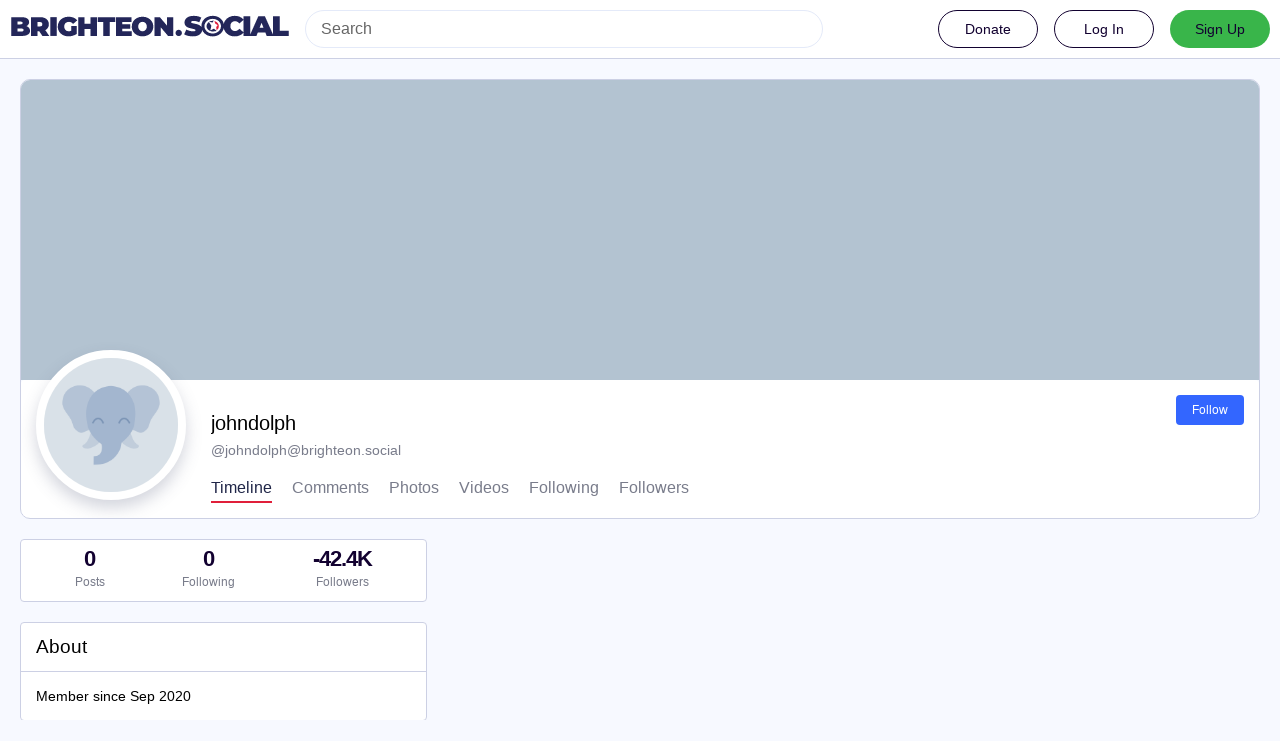

--- FILE ---
content_type: application/javascript
request_url: https://brighteon.social/packs/js/statuses-63d57aa9dba0ca50d034.chunk.js
body_size: 16828
content:
(window.webpackJsonp=window.webpackJsonp||[]).push([[148],{1108:function(e,t,a){"use strict";a.r(t);var n=a(76),o=a(77);function s(){var e=a(1202).default,t=a(1109).default,n=a(2),o=a(31),s=document.getElementById("brighteon-statuses"),i=document.getElementById("relationships-accounts-container");if(null!==s){var r=JSON.parse(s.getAttribute("data-props"));o.render(n.createElement(e,r),s)}if(i)for(var c=i.getElementsByClassName("relationship-action-button"),l=0;l<c.length;l++){var d=JSON.parse(c[l].getAttribute("data-props"));o.render(n.createElement(t,d),c[l])}}Object(o.a)(),Object(n.a)().then((function(){(0,a(57).default)(s)})).catch((function(e){console.error(e)}))},1109:function(e,t,a){"use strict";a.r(t),a.d(t,"default",(function(){return v}));var n=a(0),o=a(4),s=a(2),i=a.n(s),r=a(7),c=a(71),l=a(44),d=a(3),u=a(12),p=a(6),g=a(16),h=Object(u.getLocale)(),m=h.localeData,f=h.messages;Object(d.e)(m);var b=Object(c.a)();p.d&&b.dispatch(Object(l.b)(p.d));var v=function(e){function t(){for(var t,a=arguments.length,n=new Array(a),o=0;o<a;o++)n[o]=arguments[o];return(t=e.call.apply(e,[this].concat(n))||this).state={status:"following",target_account_id:"0"},t.handleFollow=function(){b.dispatch(Object(g.O)(t.state.target_account_id)),t.setState({status:"following"})},t.handleUnfollow=function(){b.dispatch(Object(g.T)(t.state.target_account_id)),t.setState({status:"unfollow"})},t}Object(o.a)(t,e);var a=t.prototype;return a.componentDidMount=function(){this.setState({status:this.props.status,target_account_id:this.props.target_account_id})},a.render=function(){var e=this.props.locale,t=this.state.status;return Object(n.a)(d.d,{locale:e,messages:f},void 0,Object(n.a)(r.Provider,{store:b},void 0,Object(n.a)(s.Fragment,{},void 0,Object(n.a)("div",{className:"account-action"},void 0,"unfollow"===t&&Object(n.a)("div",{className:"button normal-button",onClick:this.handleFollow,role:"button",tabIndex:0},void 0,"Follow"),"following"===t&&Object(n.a)("div",{className:"button normal-button button--destructive",onClick:this.handleUnfollow,role:"button",tabIndex:0},void 0,Object(n.a)("span",{className:"normal"},void 0,"Following"),Object(n.a)("span",{className:"hover"},void 0,"Unfollow"))))))},t}(i.a.PureComponent);v.defaultProps={local:!p.d.settings.known_fediverse}},1202:function(e,t,a){"use strict";a.r(t),a.d(t,"default",(function(){return Dt}));var n,o,s=a(0),i=a(4),r=a(2),c=a.n(r),l=a(31),d=a.n(l),u=a(7),p=a(71),g=a(44),h=a(36),m=a(3),f=a(12),b=a(17),v=a(26),_=a(5),O=a(39),j=a(13),y=a.n(j),M=a(1),k=a.n(M),C=a(35),w=a(47),I=a(52),R=a(84),x=a(9),S=a.n(x),D=a(118),T=a(63),N=a(106),E=a(21),F=a(15),P=Object(m.f)({upload:{id:"upload_button.label",defaultMessage:"Add images, a video or an audio file"}}),A={height:null,lineHeight:"27px"},U=Object(u.connect)((function(){return function(e){return{acceptContentTypes:e.getIn(["media_attachments","accept_content_types"])}}}))(n=Object(m.g)((o=function(e){function t(){for(var t,a=arguments.length,n=new Array(a),o=0;o<a;o++)n[o]=arguments[o];return(t=e.call.apply(e,[this].concat(n))||this).handleChange=function(e){e.target.files.length>0&&t.props.onSelectFile(e.target.files)},t.handleClick=function(){t.props.onFocus(),t.fileElement.click()},t.setRef=function(e){t.fileElement=e},t}return Object(i.a)(t,e),t.prototype.render=function(){var e=this.props,t=e.intl,a=e.resetFileKey,n=e.unavailable,o=e.disabled,i=e.acceptContentTypes;if(n)return null;var r=t.formatMessage(P.upload);return Object(s.a)("div",{className:"compose-form__upload-button"},void 0,Object(s.a)(E.a,{icon:"paperclip",title:r,disabled:o,onClick:this.handleClick,className:"compose-form__upload-button-icon",size:18,inverted:!0,style:A}),Object(s.a)("label",{},void 0,Object(s.a)("span",{style:{display:"none"}},void 0,r),c.a.createElement("input",{key:a,ref:this.setRef,type:"file",multiple:!0,accept:i.toArray().join(","),onChange:this.handleChange,disabled:o,style:{display:"none"}})))},t}(F.a),o.propTypes={disabled:k.a.bool,unavailable:k.a.bool,onSelectFile:k.a.func.isRequired,style:k.a.object,resetFileKey:k.a.number,acceptContentTypes:y.a.listOf(k.a.string).isRequired,intl:k.a.object.isRequired,onFocus:k.a.func.isRequired},n=o))||n)||n,B=a(24),H=Object(u.connect)((function(e){return{disabled:e.getIn(["compose_in_reply","is_uploading"])||e.getIn(["compose_in_reply","media_attachments"]).size+e.getIn(["compose_in_reply","pending_media_attachments"])>3||e.getIn(["compose_in_reply","media_attachments"]).some((function(e){return["video","audio"].includes(e.get("type"))})),unavailable:null!==e.getIn(["compose_in_reply","poll"]),resetFileKey:e.getIn(["compose_in_reply","resetFileKey"])}}),(function(e){return{onSelectFile(t){e(Object(B.Y)(t))}}}))(U),W=a(648),q=a(53),L=a(38),V=a(92),z=["+1","grinning","kissing_heart","heart_eyes","laughing","stuck_out_tongue_winking_eye","sweat_smile","joy","yum","disappointed","thinking_face","weary","sob","sunglasses","heart","ok_hand"],K=Object(L.a)([function(e){return e.getIn(["settings","frequentlyUsedEmojis"],Object(_.Map)())}],(function(e){var t=e.keySeq().sort((function(t,a){return e.get(t)-e.get(a)})).reverse().slice(0,16).toArray();if(t.length<z.length){var a=z.filter((function(e){return!t.includes(e)}));t=t.concat(a.slice(0,z.length-t.length))}return t})),Y=Object(L.a)([function(e){return e.get("custom_emojis")}],(function(e){return e.filter((function(e){return e.get("visible_in_picker")})).sort((function(e,t){var a=e.get("shortcode").toLowerCase(),n=t.get("shortcode").toLowerCase();return a<n?-1:a>n?1:0}))})),G=Object(u.connect)((function(e){return{custom_emojis:Y(e),skinTone:e.getIn(["settings","skinTone"]),frequentlyUsedEmojis:K(e)}}),(function(e,t){var a=t.onPickEmoji;return{onSkinTone:function(t){e(Object(q.d)(["skinTone"],t))},onPickEmoji:function(t){e(Object(V.b)(t)),a&&a(t)}}}))(W.a),J=a(141),Q=Object(u.connect)((function(e){return{active:e.getIn(["compose_in_reply","is_uploading"]),progress:e.getIn(["compose_in_reply","progress"])}}))(J.a),X=a(67),Z=a(42),$=a.n(Z),ee=a(10),te=function(e){function t(){for(var t,a=arguments.length,n=new Array(a),o=0;o<a;o++)n[o]=arguments[o];return(t=e.call.apply(e,[this].concat(n))||this).handleUndoClick=function(e){e.stopPropagation(),t.props.onUndo(t.props.media.get("id"))},t.handleFocalPointClick=function(e){e.stopPropagation(),t.props.onOpenFocalPoint(t.props.media.get("id"))},t}return Object(i.a)(t,e),t.prototype.render=function(){var e=this,t=this.props.media,a=t.getIn(["meta","focus","x"]),n=t.getIn(["meta","focus","y"]),o=100*(a/2+.5),i=100*(n/-2+.5);return Object(s.a)("div",{className:"compose-form__upload",tabIndex:"0",role:"button"},void 0,Object(s.a)(X.a,{defaultStyle:{scale:.8},style:{scale:$()(1,{stiffness:180,damping:12})}},void 0,(function(a){var n=a.scale;return Object(s.a)("div",{className:"compose-form__upload-thumbnail",style:{transform:"scale("+n+")",backgroundImage:"url("+t.get("preview_url")+")",backgroundPosition:o+"% "+i+"%"}},void 0,Object(s.a)("div",{className:S()("compose-form__upload__actions",{active:!0})},void 0,Object(s.a)("button",{className:"icon-button",onClick:e.handleUndoClick},void 0,Object(s.a)(ee.a,{id:"times"})," ",Object(s.a)(m.b,{id:"upload_form.undo",defaultMessage:"Delete"}))))})))},t}(F.a);te.contextTypes={router:k.a.object},te.propTypes={media:y.a.map.isRequired,onUndo:k.a.func.isRequired,onOpenFocalPoint:k.a.func.isRequired};var ae=a(14),ne=Object(u.connect)((function(e,t){var a=t.id;return{media:e.getIn(["compose_in_reply","media_attachments"]).find((function(e){return e.get("id")===a}))}}),(function(e){return{onUndo:function(t){e(Object(B.X)(t))},onOpenFocalPoint:function(t){e(Object(ae.d)("FOCAL_POINT",{id:t}))},onSubmit(t){e(Object(B.W)(t))}}}))(te),oe=Object(m.f)({marked:{id:"compose_form.sensitive.marked",defaultMessage:"Media is marked as sensitive"},unmarked:{id:"compose_form.sensitive.unmarked",defaultMessage:"Media is not marked as sensitive"}}),se=function(e){function t(){return e.apply(this,arguments)||this}return Object(i.a)(t,e),t.prototype.render=function(){var e=this.props,t=e.active,a=e.disabled,n=e.mediaCount,o=e.onClick,i=e.intl;return Object(s.a)("div",{className:"compose-form__sensitive-button"},void 0,Object(s.a)("label",{className:S()("icon-button",{active:t}),title:i.formatMessage(t?oe.marked:oe.unmarked)},void 0,Object(s.a)("input",{name:"mark-sensitive",type:"checkbox",checked:t,onChange:o,disabled:a}),Object(s.a)("span",{className:S()("checkbox",{active:t})}),Object(s.a)(m.b,{id:"compose_form.sensitive.hide",defaultMessage:"{count, plural, one {Mark media as sensitive} other {Mark media as sensitive}}",values:{count:n}})))},t}(c.a.PureComponent),ie=Object(u.connect)((function(e){return{active:e.getIn(["compose_in_reply","sensitive"]),disabled:e.getIn(["compose_in_reply","spoiler"]),mediaCount:e.getIn(["compose","media_attachments"]).size}}),(function(e){return{onClick(){e(Object(B.P)())}}}))(Object(m.g)(se)),re=function(e){function t(){return e.apply(this,arguments)||this}return Object(i.a)(t,e),t.prototype.render=function(){var e=this.props.mediaIds;return Object(s.a)("div",{className:"compose-form__upload-wrapper"},void 0,Object(s.a)(Q,{icon:"upload",message:Object(s.a)(m.b,{id:"upload_progress.label",defaultMessage:"Uploading…"})}),Object(s.a)("div",{className:"compose-form__uploads-wrapper"},void 0,e.map((function(e){return Object(s.a)(ne,{id:e},e)}))),!e.isEmpty()&&Object(s.a)(ie,{}))},t}(F.a);re.propTypes={mediaIds:y.a.list.isRequired};var ce,le,de,ue,pe,ge,he,me,fe,be,ve,_e,Oe=re,je=Object(u.connect)((function(e){return{mediaIds:e.getIn(["compose_in_reply","media_attachments"]).map((function(e){return e.get("id")}))}}))(Oe),ye=a(100),Me=a(121),ke=a(22),Ce="><                　\u2028\u2029\t\n\v\f\r",we=Object(m.f)({placeholder:{id:"compose_form.placeholder",defaultMessage:"What is on your mind?"},spoiler_placeholder:{id:"compose_form.spoiler_placeholder",defaultMessage:"Write your warning here"},publish:{id:"compose_form.publish",defaultMessage:"Post"},publishLoud:{id:"compose_form.publish_loud",defaultMessage:"{publish}"}}),Ie=Object(m.g)((le=function(e){function t(){for(var t,a=arguments.length,n=new Array(a),o=0;o<a;o++)n[o]=arguments[o];return(t=e.call.apply(e,[this].concat(n))||this).state={jumping:!1},t.handleChange=function(e){t.props.inReplyTo||t.props.replyCompose(t.props.ancestor),t.props.inReplyTo===t.props.ancestor.get("id")&&t.props.onChange(e.target.value)},t.handleKeyDown=function(e){13===e.keyCode&&(e.ctrlKey||e.metaKey)&&t.handleSubmit()},t.handleSubmit=function(){t.props.text!==t.autosuggestTextarea.textarea.value&&t.props.onChange(t.autosuggestTextarea.textarea.value);var e=t.props,a=e.isSubmitting,n=e.isChangingUpload,o=e.isUploading,s=e.anyMedia,i=[t.props.spoilerText,Object(Me.a)(t.props.text)].join("");a||o||n||Object(ye.length)(i)>ke.k||0!==i.length&&0===i.trim().length&&!s||(t.props.closeComposeModal(),t.jumpSubmitButton(),t.props.onSubmit(t.context.router?t.context.router.history:null))},t.jumpSubmitButton=function(){t.setState({jumping:!0}),setTimeout((function(){t.setState({jumping:!1})}),2e3)},t.onSuggestionsClearRequested=function(){t.props.onClearSuggestions()},t.onSuggestionsFetchRequested=function(e){t.props.onFetchSuggestions(e)},t.onSuggestionSelected=function(e,a,n){t.props.onSuggestionSelected(e,a,n,["text"])},t.onSpoilerSuggestionSelected=function(e,a,n){t.props.onSuggestionSelected(e,a,n,["spoiler_text"])},t.handleChangeSpoilerText=function(e){t.props.onChangeSpoilerText(e.target.value)},t.handleFocus=function(){t.composeForm&&t.composeForm.scrollIntoView({behavior:"smooth",block:"center"}),t.props.inReplyTo!==t.props.ancestor.get("id")&&t.props.replyCompose(t.props.ancestor)},t.setAutosuggestTextarea=function(e){t.autosuggestTextarea=e,t.props.passRefCb&&t.props.passRefCb(e)},t.setSpoilerText=function(e){t.spoilerText=e},t.setRef=function(e){t.composeForm=e},t.handleEmojiPick=function(e){var a=t.props.text,n=t.autosuggestTextarea.textarea.selectionStart,o=e.custom&&n>0&&!Ce.includes(a[n-1]);t.props.onPickEmoji(n,e,o)},t}Object(i.a)(t,e);var a=t.prototype;return a.componentDidUpdate=function(e){e.isSubmitting&&!this.props.isSubmitting&&this.props.getReplies()},a.render=function(){var e=this.props,t=e.intl,a=e.onPaste,n=e.anyMedia,o=this.state.jumping,i=this.props.isSubmitting,r=[this.props.spoilerText,Object(Me.a)(this.props.text)].join(""),l=i||this.props.isUploading||this.props.isChangingUpload||Object(ye.length)(r)>ke.k||0!==r.length&&0===r.trim().length&&!n,d="";return d="private"===this.props.privacy||"direct"===this.props.privacy?Object(s.a)("span",{className:"compose-form__publish-private"},void 0,Object(s.a)(ee.a,{id:"lock"})," ",t.formatMessage(we.publish)):"unlisted"!==this.props.privacy?t.formatMessage(we.publishLoud,{publish:t.formatMessage(we.publish)}):t.formatMessage(we.publish),c.a.createElement("div",{className:"compose-form",ref:this.setRef},c.a.createElement(N.a,{ref:this.setAutosuggestTextarea,placeholder:"Write a reply",disabled:i,value:this.props.inReplyTo===this.props.ancestor.get("id")?this.props.text:"",onChange:this.handleChange,suggestions:this.props.suggestions,onFocus:this.handleFocus,onKeyDown:this.handleKeyDown,onSuggestionsFetchRequested:this.onSuggestionsFetchRequested,onSuggestionsClearRequested:this.onSuggestionsClearRequested,onSuggestionSelected:this.onSuggestionSelected,onPaste:a,autoFocus:!1},Object(s.a)(G,{onPickEmoji:this.handleEmojiPick,onFocus:this.handleFocus}),Object(s.a)("div",{className:"compose-form__modifiers"},void 0,this.props.inReplyTo===this.props.ancestor.get("id")&&Object(s.a)(je,{}))),Object(s.a)("div",{className:"compose-form__buttons-wrapper"},void 0,Object(s.a)("div",{className:"compose-form__buttons"},void 0,Object(s.a)(H,{onFocus:this.handleFocus})),Object(s.a)("div",{className:"character-counter__wrapper"},void 0,Object(s.a)(D.a,{max:ke.k,text:r}))),Object(s.a)("div",{className:"compose-form__publish"},void 0,Object(s.a)("div",{className:"compose-form__publish-button-wrapper"},void 0,Object(s.a)(T.a,{className:S()({jumping:o}),text:d,onClick:this.handleSubmit,disabled:l,block:!0}))))},t}(F.a),le.contextTypes={router:k.a.object},le.propTypes={intl:k.a.object.isRequired,text:k.a.string.isRequired,suggestions:y.a.list,spoiler:k.a.bool,privacy:k.a.string,spoilerText:k.a.string,focusDate:k.a.instanceOf(Date),caretPosition:k.a.number,preselectDate:k.a.instanceOf(Date),isSubmitting:k.a.bool,isChangingUpload:k.a.bool,isUploading:k.a.bool,onChange:k.a.func.isRequired,onSubmit:k.a.func.isRequired,onClearSuggestions:k.a.func.isRequired,onFetchSuggestions:k.a.func.isRequired,onSuggestionSelected:k.a.func.isRequired,onChangeSpoilerText:k.a.func.isRequired,onPaste:k.a.func.isRequired,onPickEmoji:k.a.func.isRequired,closeComposeModal:k.a.func.isRequired,showSearch:k.a.bool,anyMedia:k.a.bool,inReplyTo:k.a.any,singleColumn:k.a.bool,ancestor:y.a.map.isRequired,replyCompose:k.a.func.isRequired,getReplies:k.a.func.isRequired},le.defaultProps={showSearch:!1},ce=le))||ce,Re=a(78),xe=a(6),Se=a(11),De=a(186),Te=Object(m.f)({delete:{id:"status.delete",defaultMessage:"Delete"},redraft:{id:"status.redraft",defaultMessage:"Delete & re-draft"},edit:{id:"status.edit",defaultMessage:"Edit"},direct:{id:"status.direct",defaultMessage:"Direct message @{name}"},mention:{id:"status.mention",defaultMessage:"Mention @{name}"},mute:{id:"account.mute",defaultMessage:"Mute @{name}"},block:{id:"account.block",defaultMessage:"Block @{name}"},reply:{id:"status.reply",defaultMessage:"Reply"},share:{id:"status.share",defaultMessage:"Share"},more:{id:"status.more",defaultMessage:"More"},replyAll:{id:"status.replyAll",defaultMessage:"Reply to thread"},reblog:{id:"status.reblog",defaultMessage:"Repost"},reblog_private:{id:"status.reblog_private",defaultMessage:"Repost original audience"},cancel_reblog_private:{id:"status.cancel_reblog_private",defaultMessage:"Unrepost"},cannot_reblog:{id:"status.cannot_reblog",defaultMessage:"This post cannot be reposted"},favourite:{id:"status.favourite",defaultMessage:"Favourite"},bookmark:{id:"status.bookmark",defaultMessage:"Bookmark"},removeBookmark:{id:"status.remove_bookmark",defaultMessage:"Remove bookmark"},open:{id:"status.open",defaultMessage:"Expand this status"},report:{id:"status.report",defaultMessage:"Report @{name}"},muteConversation:{id:"status.mute_conversation",defaultMessage:"Mute conversation"},unmuteConversation:{id:"status.unmute_conversation",defaultMessage:"Unmute conversation"},pin:{id:"status.pin",defaultMessage:"Pin on profile"},unpin:{id:"status.unpin",defaultMessage:"Unpin from profile"},embed:{id:"status.embed",defaultMessage:"Embed"},admin_account:{id:"status.admin_account",defaultMessage:"Open moderation interface for @{name}"},admin_status:{id:"status.admin_status",defaultMessage:"Open this status in the moderation interface"},copy:{id:"status.copy",defaultMessage:"Copy link to status"},blockDomain:{id:"account.block_domain",defaultMessage:"Block domain {domain}"},unblockDomain:{id:"account.unblock_domain",defaultMessage:"Unblock domain {domain}"},unmute:{id:"account.unmute",defaultMessage:"Unmute @{name}"},unblock:{id:"account.unblock",defaultMessage:"Unblock @{name}"}}),Ne=Object(u.connect)((function(e,t){var a=t.status;return{relationship:e.getIn(["relationships",a.getIn(["account","id"])]),cryptoWallets:e.getIn(["crypto_wallets",a.getIn(["account","id"])])}}))(de=Object(m.g)((ue=function(e){function t(){for(var t,a=arguments.length,n=new Array(a),o=0;o<a;o++)n[o]=arguments[o];return(t=e.call.apply(e,[this].concat(n))||this).updateOnProps=["status","relationship","withDismiss"],t.handleReplyClick=function(){xe.n?t.props.onReply(t.props.status,null):t._openInteractionDialog("reply")},t.handleShareClick=function(){navigator.share({text:t.props.status.get("search_index"),url:t.props.status.get("url")}).catch((function(e){"AbortError"!==e.name&&console.error(e)}))},t.handleFavouriteClick=function(){xe.n?t.props.onFavourite(t.props.status):t._openInteractionDialog("favourite")},t.handleReblogClick=function(e){xe.n?t.props.onReblog(t.props.status,e):t._openInteractionDialog("reblog")},t._openInteractionDialog=function(e){window.open("/interact/"+t.props.status.get("id")+"?type="+e,"brighteon-intent","width=445,height=600,resizable=no,menubar=no,status=no,scrollbars=yes")},t.handleBookmarkClick=function(){t.props.onBookmark(t.props.status)},t.handleDeleteClick=function(){t.props.onDelete(t.props.status)},t.handleRedraftClick=function(){t.props.onDelete(t.props.status,!0)},t.handleEditClick=function(){t.props.onEdit(t.props.status)},t.handlePinClick=function(){t.props.onPin(t.props.status)},t.handleMentionClick=function(){t.props.openComposeModal(),t.props.dispatch(Object(Se.cb)(!0)),t.props.onMention(t.props.account,null)},t.handleDirectClick=function(){window.location.href="/@"+t.props.account.get("username")+"/chat"},t.handleMuteClick=function(){var e=t.props,a=e.relationship,n=e.onMute,o=e.onUnmute,s=e.account;a&&a.get("muting")?o(s):n(s)},t.handleBlockClick=function(){var e=t.props,a=e.status,n=e.relationship,o=e.onBlock,s=e.onUnblock,i=e.account;n&&n.get("blocking")?s(i):o(a)},t.handleBlockDomain=function(){var e=t.props;(0,e.onBlockDomain)(e.account.get("acct").split("@")[1])},t.handleUnblockDomain=function(){var e=t.props;(0,e.onUnblockDomain)(e.account.get("acct").split("@")[1])},t.handleOpen=function(){window.location=t.props.status.get("url")},t.handleEmbed=function(){t.props.onEmbed(t.props.status)},t.handleReport=function(){t.props.onReport(t.props.status)},t.handleConversationMuteClick=function(){t.props.onMuteConversation(t.props.status)},t.handleCopy=function(){var e=t.props.status.get("url"),a=document.createElement("textarea");a.textContent=e,a.style.position="fixed",document.body.appendChild(a);try{a.select(),document.execCommand("copy")}catch(e){}finally{document.body.removeChild(a)}},t.toggleShowAllReplies=function(){t.props.toggleShowAllReplies()},t.handleOpenRepliesModal=function(){var e=t.props.status;e.get("replies_count")>0&&t.props.onOpenRepliesModal(e)},t.handleOpenReblogsModal=function(){var e=t.props.status;e.get("reblogs_count")>0&&t.props.onOpenReblogsModal(e)},t.handleOpenFavouritesModal=function(){var e=t.props.status;e.get("favourites_count")>0&&t.props.onOpenFavouritesModal(e)},t.handleShareStatus=function(){var e=t.props.status;t.props.onShareStatus(e)},t}return Object(i.a)(t,e),t.prototype.render=function(){var e,t,a=this.props,n=a.status,o=a.relationship,i=a.intl,r=a.withDismiss,c=a.scrollKey,l=a.account,d=a.cryptoWallets,u=n.get("muted"),p=!xe.n,g=["public","unlisted"].includes(n.get("visibility")),h=[];if(h.push({text:i.formatMessage(Te.open),action:this.handleOpen}),g&&(h.push({text:i.formatMessage(Te.copy),action:this.handleCopy}),h.push({text:i.formatMessage(Te.embed),action:this.handleEmbed})),h.push({text:i.formatMessage(n.get("bookmarked")?Te.removeBookmark:Te.bookmark),action:this.handleBookmarkClick}),h.push(null),h.push({text:"Show all or only 3 replies",action:this.toggleShowAllReplies}),h.push(null),h.push({text:"Share via Direct Message",action:this.handleShareStatus}),h.push(null),(n.getIn(["account","id"])===xe.n||r)&&(h.push({text:i.formatMessage(u?Te.unmuteConversation:Te.muteConversation),action:this.handleConversationMuteClick}),h.push(null)),n.getIn(["account","id"])===xe.n)g&&h.push({text:i.formatMessage(n.get("pinned")?Te.unpin:Te.pin),action:this.handlePinClick}),h.push({text:i.formatMessage(Te.edit),action:this.handleEditClick}),h.push({text:i.formatMessage(Te.delete),action:this.handleDeleteClick}),h.push({text:i.formatMessage(Te.redraft),action:this.handleRedraftClick});else if(l){if(h.push({text:i.formatMessage(Te.mention,{name:l.get("username")}),action:this.handleMentionClick}),h.push({text:i.formatMessage(Te.direct,{name:l.get("username")}),action:this.handleDirectClick}),h.push(null),o&&o.get("muting")?h.push({text:i.formatMessage(Te.unmute,{name:l.get("username")}),action:this.handleMuteClick}):h.push({text:i.formatMessage(Te.mute,{name:l.get("username")}),action:this.handleMuteClick}),o&&o.get("blocking")?h.push({text:i.formatMessage(Te.unblock,{name:l.get("username")}),action:this.handleBlockClick}):h.push({text:i.formatMessage(Te.block,{name:l.get("username")}),action:this.handleBlockClick}),h.push({text:i.formatMessage(Te.report,{name:l.get("username")}),action:this.handleReport}),l.get("acct")!==l.get("username")){var m=l.get("acct").split("@")[1];h.push(null),o&&o.get("domain_blocking")?h.push({text:i.formatMessage(Te.unblockDomain,{domain:m}),action:this.handleUnblockDomain}):h.push({text:i.formatMessage(Te.blockDomain,{domain:m}),action:this.handleBlockDomain})}xe.l&&(h.push(null),h.push({text:i.formatMessage(Te.admin_account,{name:l.get("username")}),href:"/admin/accounts/"+n.getIn(["account","id"])}),h.push({text:i.formatMessage(Te.admin_status),href:"/admin/accounts/"+n.getIn(["account","id"])+"/statuses/"+n.get("id")}))}null===n.get("in_reply_to_id",null)?(e="reply",t=i.formatMessage(Te.reply)):(e="reply-all",t=i.formatMessage(Te.replyAll));var f=n.getIn(["account","id"])===xe.n&&"private"===n.get("visibility"),b="";return b=n.get("reblogged")?i.formatMessage(Te.cancel_reblog_private):g?i.formatMessage(Te.reblog):f?i.formatMessage(Te.reblog_private):i.formatMessage(Te.cannot_reblog),Object(s.a)("div",{className:"status__action-bar d-flex justify-content-space-between"},void 0,Object(s.a)("div",{className:"status__action-left d-flex"},void 0,Object(s.a)("div",{className:"status__action-bar__counter"},void 0,Object(s.a)(E.a,{className:"status__action-bar-button",title:t,icon:n.get("in_reply_to_account_id")===n.getIn(["account","id"])?"reply":e,onClick:this.handleReplyClick}),Object(s.a)("span",{className:"status__action-bar__counter__label",onClick:this.handleOpenRepliesModal,role:"button",tabIndex:0},void 0,n.get("replies_count")," Replies")),Object(s.a)("div",{className:"status__action-bar__counter"},void 0,Object(s.a)(E.a,{className:S()("status__action-bar-button",{reblogPrivate:f}),disabled:!g&&!f,active:n.get("reblogged"),pressed:n.get("reblogged"),title:b,icon:"retweet",onClick:this.handleReblogClick}),Object(s.a)("span",{className:"status__action-bar__counter__label",onClick:this.handleOpenReblogsModal,role:"button",tabIndex:0},void 0,n.get("reblogs_count")," Reposts")),Object(s.a)("div",{className:"status__action-bar__counter"},void 0,Object(s.a)(E.a,{className:"status__action-bar-button star-icon",animate:!0,active:n.get("favourited"),pressed:n.get("favourited"),title:i.formatMessage(Te.favourite),icon:"star",onClick:this.handleFavouriteClick}),Object(s.a)("span",{className:"status__action-bar__counter__label",onClick:this.handleOpenFavouritesModal,role:"button",tabIndex:0},void 0,n.get("favourites_count")," Favorites")),Object(s.a)("div",{className:"status__action-bar-dropdown"},void 0,Object(s.a)(Re.a,{scrollKey:c,disabled:p,status:n,items:h,icon:"ellipsis-h",size:18,direction:"right",title:i.formatMessage(Te.more)}))),Object(s.a)("div",{className:"status__action-right"},void 0,d&&d.length>0&&Object(s.a)(De.a,{accountId:l.get("id"),accountName:l.get("username")})))},t}(F.a),ue.contextTypes={router:k.a.object},ue.propTypes={status:y.a.map.isRequired,relationship:y.a.map,onReply:k.a.func,onFavourite:k.a.func,onReblog:k.a.func,onDelete:k.a.func,onEdit:k.a.func,onDirect:k.a.func,onMention:k.a.func,onMute:k.a.func,onUnmute:k.a.func,onBlock:k.a.func,onUnblock:k.a.func,onBlockDomain:k.a.func,onUnblockDomain:k.a.func,onReport:k.a.func,onEmbed:k.a.func,onMuteConversation:k.a.func,onPin:k.a.func,onBookmark:k.a.func,withDismiss:k.a.bool,scrollKey:k.a.string,intl:k.a.object.isRequired,showAllReplies:k.a.any,toggleShowAllReplies:k.a.func,onOpenRepliesModal:k.a.func.isRequired,onOpenReblogsModal:k.a.func.isRequired,onOpenFavouritesModal:k.a.func.isRequired,account:y.a.map},de=ue))||de)||de,Ee=a(86),Fe=a(85),Pe=a(19),Ae=a(70),Ue=a(46),Be=Object(m.f)({delete:{id:"status.delete",defaultMessage:"Delete"},redraft:{id:"status.redraft",defaultMessage:"Delete & re-draft"},edit:{id:"status.edit",defaultMessage:"Edit"},direct:{id:"status.direct",defaultMessage:"Direct message @{name}"},mention:{id:"status.mention",defaultMessage:"Mention @{name}"},mute:{id:"account.mute",defaultMessage:"Mute @{name}"},block:{id:"account.block",defaultMessage:"Block @{name}"},reply:{id:"status.reply",defaultMessage:"Reply"},share:{id:"status.share",defaultMessage:"Share"},more:{id:"status.more",defaultMessage:"More"},replyAll:{id:"status.replyAll",defaultMessage:"Reply to thread"},reblog:{id:"status.reblog",defaultMessage:"Repost"},reblog_private:{id:"status.reblog_private",defaultMessage:"Repost original audience"},cancel_reblog_private:{id:"status.cancel_reblog_private",defaultMessage:"Unrepost"},cannot_reblog:{id:"status.cannot_reblog",defaultMessage:"This post cannot be reposted"},favourite:{id:"status.favourite",defaultMessage:"Favourite"},bookmark:{id:"status.bookmark",defaultMessage:"Bookmark"},removeBookmark:{id:"status.remove_bookmark",defaultMessage:"Remove bookmark"},open:{id:"status.open",defaultMessage:"Expand this status"},report:{id:"status.report",defaultMessage:"Report @{name}"},muteConversation:{id:"status.mute_conversation",defaultMessage:"Mute conversation"},unmuteConversation:{id:"status.unmute_conversation",defaultMessage:"Unmute conversation"},pin:{id:"status.pin",defaultMessage:"Pin on profile"},unpin:{id:"status.unpin",defaultMessage:"Unpin from profile"},embed:{id:"status.embed",defaultMessage:"Embed"},admin_account:{id:"status.admin_account",defaultMessage:"Open moderation interface for @{name}"},admin_status:{id:"status.admin_status",defaultMessage:"Open this status in the moderation interface"},copy:{id:"status.copy",defaultMessage:"Copy link to status"},blockDomain:{id:"account.block_domain",defaultMessage:"Block domain {domain}"},unblockDomain:{id:"account.unblock_domain",defaultMessage:"Unblock domain {domain}"},unmute:{id:"account.unmute",defaultMessage:"Unmute @{name}"},unblock:{id:"account.unblock",defaultMessage:"Unblock @{name}"}}),He=Object(u.connect)((function(e,t){var a=t.status;return{relationship:e.getIn(["relationships",a.getIn(["account","id"])])}}))(pe=Object(m.g)((ge=function(e){function t(){for(var t,a=arguments.length,n=new Array(a),o=0;o<a;o++)n[o]=arguments[o];return(t=e.call.apply(e,[this].concat(n))||this).updateOnProps=["status","relationship","withDismiss"],t.handleReplyClick=function(){xe.n?t.props.onReply(t.props.status,null):t._openInteractionDialog("reply")},t.handleShareClick=function(){navigator.share({text:t.props.status.get("search_index"),url:t.props.status.get("url")}).catch((function(e){"AbortError"!==e.name&&console.error(e)}))},t.handleFavouriteClick=function(){xe.n?t.props.onFavourite(t.props.status):t._openInteractionDialog("favourite")},t.handleReblogClick=function(e){xe.n?t.props.onReblog(t.props.status,e):t._openInteractionDialog("reblog")},t._openInteractionDialog=function(e){window.open("/interact/"+t.props.status.get("id")+"?type="+e,"brighteon-intent","width=445,height=600,resizable=no,menubar=no,status=no,scrollbars=yes")},t.handleBookmarkClick=function(){t.props.onBookmark(t.props.status)},t.handleDeleteClick=function(){t.props.onDelete(t.props.status)},t.handleRedraftClick=function(){t.props.onDelete(t.props.status,!0)},t.handleEditClick=function(){t.props.onEdit(t.props.status)},t.handlePinClick=function(){t.props.onPin(t.props.status)},t.handleMentionClick=function(){t.props.openComposeModal(),t.props.dispatch(Object(Se.cb)(!0)),t.props.onMention(t.props.status.get("account"),null)},t.handleDirectClick=function(){window.location.href="/@"+t.props.status.get("account").get("username")+"/chat"},t.handleMuteClick=function(){var e=t.props,a=e.status,n=e.relationship,o=e.onMute,s=e.onUnmute,i=a.get("account");n&&n.get("muting")?s(i):o(i)},t.handleBlockClick=function(){var e=t.props,a=e.status,n=e.relationship,o=e.onBlock,s=e.onUnblock,i=a.get("account");n&&n.get("blocking")?s(i):o(a)},t.handleBlockDomain=function(){var e=t.props,a=e.status;(0,e.onBlockDomain)(a.get("account").get("acct").split("@")[1])},t.handleUnblockDomain=function(){var e=t.props,a=e.status;(0,e.onUnblockDomain)(a.get("account").get("acct").split("@")[1])},t.handleOpen=function(){window.location=window.location.href+"/"+t.props.status.get("id")},t.handleEmbed=function(){t.props.onEmbed(t.props.status)},t.handleReport=function(){t.props.onReport(t.props.status)},t.handleConversationMuteClick=function(){t.props.onMuteConversation(t.props.status)},t.handleCopy=function(){var e=t.props.status.get("url"),a=document.createElement("textarea");a.textContent=e,a.style.position="fixed",document.body.appendChild(a);try{a.select(),document.execCommand("copy")}catch(e){}finally{document.body.removeChild(a)}},t.handleOpenRepliesModal=function(){var e=t.props.status;e.get("replies_count")>0&&t.props.onOpenRepliesModal(e)},t.handleOpenReblogsModal=function(){var e=t.props.status;e.get("reblogs_count")>0&&t.props.onOpenReblogsModal(e)},t.handleOpenFavouritesModal=function(){var e=t.props.status;e.get("favourites_count")>0&&t.props.onOpenFavouritesModal(e)},t}return Object(i.a)(t,e),t.prototype.render=function(){var e,t,a=this.props,n=a.status,o=a.relationship,i=a.intl,r=a.scrollKey,c=!xe.n,l=["public","unlisted"].includes(n.get("visibility")),d=n.get("account"),u=[];if(l&&u.push({text:i.formatMessage(Be.copy),action:this.handleCopy}),u.push({text:i.formatMessage(n.get("bookmarked")?Be.removeBookmark:Be.bookmark),action:this.handleBookmarkClick}),u.push(null),n.getIn(["account","id"])===xe.n)l&&u.push({text:i.formatMessage(n.get("pinned")?Be.unpin:Be.pin),action:this.handlePinClick}),u.push({text:i.formatMessage(Be.edit),action:this.handleEditClick}),u.push({text:i.formatMessage(Be.delete),action:this.handleDeleteClick}),u.push({text:i.formatMessage(Be.redraft),action:this.handleRedraftClick});else{if(u.push({text:i.formatMessage(Be.mention,{name:d.get("username")}),action:this.handleMentionClick}),u.push({text:i.formatMessage(Be.direct,{name:d.get("username")}),action:this.handleDirectClick}),u.push(null),o&&o.get("muting")?u.push({text:i.formatMessage(Be.unmute,{name:d.get("username")}),action:this.handleMuteClick}):u.push({text:i.formatMessage(Be.mute,{name:d.get("username")}),action:this.handleMuteClick}),o&&o.get("blocking")?u.push({text:i.formatMessage(Be.unblock,{name:d.get("username")}),action:this.handleBlockClick}):u.push({text:i.formatMessage(Be.block,{name:d.get("username")}),action:this.handleBlockClick}),u.push({text:i.formatMessage(Be.report,{name:d.get("username")}),action:this.handleReport}),d.get("acct")!==d.get("username")){var p=d.get("acct").split("@")[1];u.push(null),o&&o.get("domain_blocking")?u.push({text:i.formatMessage(Be.unblockDomain,{domain:p}),action:this.handleUnblockDomain}):u.push({text:i.formatMessage(Be.blockDomain,{domain:p}),action:this.handleBlockDomain})}xe.l&&(u.push(null),u.push({text:i.formatMessage(Be.admin_account,{name:d.get("username")}),href:"/admin/accounts/"+n.getIn(["account","id"])}),u.push({text:i.formatMessage(Be.admin_status),href:"/admin/accounts/"+n.getIn(["account","id"])+"/statuses/"+n.get("id")}))}null===n.get("in_reply_to_id",null)?(e="reply",t=i.formatMessage(Be.reply)):(e="reply-all",t=i.formatMessage(Be.replyAll));var g=n.getIn(["account","id"])===xe.n&&"private"===n.get("visibility"),h="";return h=n.get("reblogged")?i.formatMessage(Be.cancel_reblog_private):l?i.formatMessage(Be.reblog):g?i.formatMessage(Be.reblog_private):i.formatMessage(Be.cannot_reblog),Object(s.a)("div",{className:"status__action-bar"},void 0,Object(s.a)("div",{className:"status__action-bar__counter"},void 0,Object(s.a)(E.a,{className:"status__action-bar-button",title:t,icon:n.get("in_reply_to_account_id")===n.getIn(["account","id"])?"reply":e,onClick:this.handleReplyClick}),Object(s.a)("span",{className:"status__action-bar__counter__label",onClick:this.handleOpenRepliesModal,role:"button",tabIndex:0},void 0,n.get("replies_count")," Replies")),Object(s.a)("div",{className:"status__action-bar__counter"},void 0,Object(s.a)(E.a,{className:S()("status__action-bar-button",{reblogPrivate:g}),disabled:!l&&!g,active:n.get("reblogged"),pressed:n.get("reblogged"),title:h,icon:"retweet",onClick:this.handleReblogClick}),Object(s.a)("span",{className:"status__action-bar__counter__label",onClick:this.handleOpenReblogsModal,role:"button",tabIndex:0},void 0,n.get("reblogs_count")," Reposts")),Object(s.a)("div",{className:"status__action-bar__counter"},void 0,Object(s.a)(E.a,{className:"status__action-bar-button star-icon",animate:!0,active:n.get("favourited"),pressed:n.get("favourited"),title:i.formatMessage(Be.favourite),icon:"star",onClick:this.handleFavouriteClick}),Object(s.a)("span",{className:"status__action-bar__counter__label",onClick:this.handleOpenFavouritesModal,role:"button",tabIndex:0},void 0,n.get("favourites_count")," Favorites")),Object(s.a)("div",{className:"status__action-bar-dropdown"},void 0,Object(s.a)(Re.a,{scrollKey:r,disabled:c,status:n,items:u,icon:"ellipsis-h",size:18,direction:"right",title:i.formatMessage(Be.more)})))},t}(F.a),ge.contextTypes={router:k.a.object},ge.propTypes={status:y.a.map.isRequired,relationship:y.a.map,onReply:k.a.func,onFavourite:k.a.func,onReblog:k.a.func,onDelete:k.a.func,onEdit:k.a.func,onDirect:k.a.func,onMention:k.a.func,onMute:k.a.func,onUnmute:k.a.func,onBlock:k.a.func,onUnblock:k.a.func,onBlockDomain:k.a.func,onUnblockDomain:k.a.func,onReport:k.a.func,onEmbed:k.a.func,onMuteConversation:k.a.func,onPin:k.a.func,onBookmark:k.a.func,withDismiss:k.a.bool,scrollKey:k.a.string,intl:k.a.object.isRequired,showAllReplies:k.a.any,onOpenRepliesModal:k.a.func.isRequired,onOpenReblogsModal:k.a.func.isRequired,onOpenFavouritesModal:k.a.func.isRequired},pe=ge))||pe)||pe,We=["status","account"],qe=function(e,t,a){void 0===a&&(a=!1);var n=t.getIn(["account","display_name"]),o=[0===n.length?t.getIn(["account","acct"]).split("@")[0]:n,t.get("spoiler_text")&&t.get("hidden")?t.get("spoiler_text"):t.get("search_index").slice(t.get("spoiler_text").length),e.formatDate(t.get("created_at"),{hour:"2-digit",minute:"2-digit",month:"short",day:"numeric"}),t.getIn(["account","acct"])];return a&&o.push(a),o.join(", ")},Le=function(e){if(e)return null!==e.get("reblog",null)&&"object"==typeof e.get("reblog")&&(e=e.get("reblog")),"hide_all"!==xe.g&&!e.get("sensitive")||"show_all"===xe.g},Ve=Object(m.g)((me=function(e){function t(){for(var t,a=arguments.length,n=new Array(a),o=0;o<a;o++)n[o]=arguments[o];return(t=e.call.apply(e,[this].concat(n))||this).updateOnProps=["status","account","muted","hidden"],t.state={showMedia:Le(t.props.status),statusId:void 0},t.handleToggleMediaVisibility=function(){t.setState({showMedia:!t.state.showMedia})},t.handleClick=function(){if(t.props.onClick)t.props.onClick();else{var e=t.props.status;window.open(e.get("url"),"_blank")}},t.handleExpandClick=function(e){if(t.props.onClick)t.props.onClick();else if(0===e.button){if(!t.context.router)return;var a=t.props.status;t.context.router.history.push("/statuses/"+a.getIn(["reblog","id"],a.get("id")))}},t.handleAccountClick=function(e){if(t.context.router&&0===e.button&&!e.ctrlKey&&!e.metaKey){var a=e.currentTarget.getAttribute("data-id");e.preventDefault(),t.context.router.history.push("/accounts/"+a)}},t.handleExpandedToggle=function(){t.props.onToggleHidden(t._properStatus())},t.handleCollapsedToggle=function(e){t.props.onToggleCollapsed(t._properStatus(),e)},t.handleOpenVideo=function(e,a){t.props.onOpenVideo(e,a)},t.handleHotkeyOpenMedia=function(e){var a=t.props,n=a.onOpenMedia,o=a.onOpenVideo,s=t._properStatus();e.preventDefault(),s.get("media_attachments").size>0&&("audio"===s.getIn(["media_attachments",0,"type"])||("video"===s.getIn(["media_attachments",0,"type"])?o(s.getIn(["media_attachments",0]),{startTime:0}):n(s.get("media_attachments"),0)))},t.handleHotkeyReply=function(e){e.preventDefault(),t.props.onReply(t._properStatus(),t.context.router.history)},t.handleHotkeyFavourite=function(){t.props.onFavourite(t._properStatus())},t.handleHotkeyBoost=function(e){t.props.onReblog(t._properStatus(),e)},t.handleHotkeyMention=function(e){e.preventDefault(),t.props.onMention(t._properStatus().get("account"),t.context.router.history)},t.handleHotkeyOpen=function(){t.context.router.history.push("/statuses/"+t._properStatus().get("id"))},t.handleHotkeyOpenProfile=function(){t.context.router.history.push("/accounts/"+t._properStatus().getIn(["account","id"]))},t.handleHotkeyMoveUp=function(e){t.props.onMoveUp(t.props.status.get("id"),e.target.getAttribute("data-featured"))},t.handleHotkeyMoveDown=function(e){t.props.onMoveDown(t.props.status.get("id"),e.target.getAttribute("data-featured"))},t.handleHotkeyToggleHidden=function(){t.props.onToggleHidden(t._properStatus())},t.handleHotkeyToggleSensitive=function(){t.handleToggleMediaVisibility()},t.handleRef=function(e){t.node=e},t}Object(i.a)(t,e),t.getDerivedStateFromProps=function(e,t){return e.status&&e.status.get("id")!==t.statusId?{showMedia:Le(e.status),statusId:e.status.get("id")}:null};var a=t.prototype;return a.renderLoadingMediaGallery=function(){return Object(s.a)("div",{className:"media-gallery",style:{height:"110px"}})},a.renderLoadingVideoPlayer=function(){return Object(s.a)("div",{className:"video-player",style:{height:"110px"}})},a.renderLoadingAudioPlayer=function(){return Object(s.a)("div",{className:"audio-player",style:{height:"110px"}})},a._properStatus=function(){var e=this.props.status;return null!==e.get("reblog",null)&&"object"==typeof e.get("reblog")?e.get("reblog"):e},a.render=function(){var e,t,a,n=this,o=null,i=this.props,r=i.intl,l=i.hidden,d=i.featured,u=i.otherAccounts,p=i.unread,g=i.showThread,h=i.scrollKey,f=this.props,v=f.status,_=f.account,j=Object(O.a)(f,We);if(null===v)return null;var y=this.props.muted?{}:{reply:this.handleHotkeyReply,favourite:this.handleHotkeyFavourite,boost:this.handleHotkeyBoost,mention:this.handleHotkeyMention,open:this.handleHotkeyOpen,openProfile:this.handleHotkeyOpenProfile,moveUp:this.handleHotkeyMoveUp,moveDown:this.handleHotkeyMoveDown,toggleHidden:this.handleHotkeyToggleHidden,toggleSensitive:this.handleHotkeyToggleSensitive,openMedia:this.handleHotkeyOpenMedia};if(l)return Object(s.a)(Ae.HotKeys,{handlers:y},void 0,c.a.createElement("div",{ref:this.handleRef,className:S()("status__wrapper",{focusable:!this.props.muted}),tabIndex:"0"},v.getIn(["account","display_name"])||v.getIn(["account","username"]),v.get("content")));if(v.get("filtered")||v.getIn(["reblog","filtered"])){var M=this.props.muted?{}:{moveUp:this.handleHotkeyMoveUp,moveDown:this.handleHotkeyMoveDown};return Object(s.a)(Ae.HotKeys,{handlers:M},void 0,c.a.createElement("div",{className:"status__wrapper status__wrapper--filtered focusable",tabIndex:"0",ref:this.handleRef},Object(s.a)(m.b,{id:"status.filtered",defaultMessage:"Filtered"})))}if(d)t=Object(s.a)("div",{className:"status__prepend"},void 0,Object(s.a)("div",{className:"status__prepend-icon-wrapper"},void 0,Object(s.a)(ee.a,{id:"thumb-tack",className:"status__prepend-icon",fixedWidth:!0})),Object(s.a)(m.b,{id:"status.pinned",defaultMessage:"Pinned toot"}));else if(null!==v.get("reblog",null)&&"object"==typeof v.get("reblog")){var k={__html:v.getIn(["account","display_name_html"])};t=Object(s.a)("div",{className:"status__prepend"},void 0,Object(s.a)("div",{className:"status__prepend-icon-wrapper"},void 0,Object(s.a)(ee.a,{id:"retweet",className:"status__prepend-icon",fixedWidth:!0})),Object(s.a)(m.b,{id:"status.reblogged_by",defaultMessage:"{name} boosted",values:{name:Object(s.a)("a",{onClick:this.handleAccountClick,"data-id":v.getIn(["account","id"]),href:v.getIn(["account","url"]),className:"status__display-name muted"},void 0,Object(s.a)("bdi",{},void 0,Object(s.a)("strong",{dangerouslySetInnerHTML:k})))}})),a=r.formatMessage({id:"status.reblogged_by",defaultMessage:"{name} boosted"},{name:v.getIn(["account","acct"])}),_=v.get("account"),v=v.get("reblog")}if(v.get("media_attachments").size>0)if(this.props.muted)o=Object(s.a)(Ee.a,{compact:!0,media:v.get("media_attachments")});else if("audio"===v.getIn(["media_attachments",0,"type"])){var x=v.getIn(["media_attachments",0]);o=Object(s.a)(Ue.a,{fetchComponent:Pe.a,loading:this.renderLoadingAudioPlayer},void 0,(function(e){return Object(s.a)(e,{src:x.get("url"),alt:x.get("description"),poster:x.get("preview_url")||v.getIn(["account","avatar_static"]),backgroundColor:x.getIn(["meta","colors","background"]),foregroundColor:x.getIn(["meta","colors","foreground"]),accentColor:x.getIn(["meta","colors","accent"]),duration:x.getIn(["meta","original","duration"],0),width:n.props.cachedMediaWidth,height:110,cacheWidth:n.props.cacheMediaWidth})}))}else if("video"===v.getIn(["media_attachments",0,"type"])){var D=v.getIn(["media_attachments",0]);o=Object(s.a)(Ue.a,{fetchComponent:Pe.sb,loading:this.renderLoadingVideoPlayer},void 0,(function(e){return Object(s.a)(e,{preview:D.get("preview_url"),blurhash:D.get("blurhash"),src:D.get("url"),alt:D.get("description"),width:n.props.cachedMediaWidth,height:110,inline:!0,sensitive:v.get("sensitive"),onOpenVideo:n.handleOpenVideo,cacheWidth:n.props.cacheMediaWidth,visible:n.state.showMedia,onToggleVisibility:n.handleToggleMediaVisibility})}))}else o=Object(s.a)(Ue.a,{fetchComponent:Pe.S,loading:this.renderLoadingMediaGallery},void 0,(function(e){return Object(s.a)(e,{media:v.get("media_attachments"),sensitive:v.get("sensitive"),height:110,onOpenMedia:n.props.onOpenMedia,cacheWidth:n.props.cacheMediaWidth,defaultWidth:n.props.cachedMediaWidth,visible:n.state.showMedia,onToggleVisibility:n.handleToggleMediaVisibility})}));else 0===v.get("spoiler_text").length&&v.get("card")&&(o=Object(s.a)(Fe.a,{onOpenMedia:this.props.onOpenMedia,card:v.get("card"),cacheWidth:this.props.cacheMediaWidth,defaultWidth:this.props.cachedMediaWidth,sensitive:v.get("sensitive")}));return e=Object(s.a)(C.a,{account:v.get("account"),size:36}),Object(s.a)(Ae.HotKeys,{handlers:y},void 0,c.a.createElement("div",{className:S()("status__wrapper","status__wrapper-"+v.get("visibility"),{"status__wrapper-reply":!!v.get("in_reply_to_id"),read:!1===p,focusable:!this.props.muted}),tabIndex:this.props.muted?null:0,"data-featured":d?"true":null,"aria-label":qe(r,v,a),ref:this.handleRef},t,Object(s.a)("div",{className:S()("status__reply","status-"+v.get("visibility"),{"status-reply":!!v.get("in_reply_to_id"),muted:this.props.muted,read:!1===p}),"data-id":v.get("id")},void 0,Object(s.a)("div",{className:"status__info"},void 0,Object(s.a)("div",{},void 0,Object(s.a)("a",{onClick:this.handleAccountClick,"data-id":v.getIn(["account","id"]),href:v.getIn(["account","url"]),title:v.getIn(["account","acct"]),className:"status__display-name",target:"_blank",rel:"noopener noreferrer"},void 0,Object(s.a)("div",{className:"status__avatar"},void 0,e),Object(s.a)(I.a,{account:v.get("account"),others:u}))),Object(s.a)("div",{},void 0,Object(s.a)("a",{href:v.get("url"),className:"status__relative-time",target:"_blank",rel:"noopener noreferrer"},void 0,Object(s.a)(w.default,{timestamp:v.get("created_at")})))),Object(s.a)(R.a,{status:v,onClick:this.handleClick,expanded:!v.get("hidden"),showThread:g,onExpandedToggle:this.handleExpandedToggle,collapsable:!0,onCollapsedToggle:this.handleCollapsedToggle}),o,c.a.createElement(He,Object(b.a)({scrollKey:h,status:v,account:_},j)),this.props.children)))},t}(F.a),me.contextTypes={router:k.a.object},me.propTypes={status:y.a.map,account:y.a.map,otherAccounts:y.a.list,onClick:k.a.func,onReply:k.a.func,onFavourite:k.a.func,onReblog:k.a.func,onDelete:k.a.func,onDirect:k.a.func,onMention:k.a.func,onPin:k.a.func,onOpenMedia:k.a.func,onOpenVideo:k.a.func,onBlock:k.a.func,onEmbed:k.a.func,onHeightChange:k.a.func,onToggleHidden:k.a.func,onToggleCollapsed:k.a.func,muted:k.a.bool,hidden:k.a.bool,unread:k.a.bool,onMoveUp:k.a.func,onMoveDown:k.a.func,showThread:k.a.bool,getScrollPosition:k.a.func,updateScrollBottom:k.a.func,cacheMediaWidth:k.a.func,cachedMediaWidth:k.a.number,scrollKey:k.a.string,onOpenRepliesModal:k.a.func,onOpenReblogsModal:k.a.func,onOpenFavouritesModal:k.a.func},he=me))||he,ze=Ve,Ke=a(8),Ye=a(41),Ge=a(18),Je=a(29),Qe=a(23),Xe=a(25),Ze=a(16),$e=a(40),et=a(45),tt=a(59),at=a(58),nt=a(32),ot=Object(m.f)({deleteConfirm:{id:"confirmations.delete.confirm",defaultMessage:"Delete"},deleteMessage:{id:"confirmations.delete.message",defaultMessage:"Are you sure you want to delete this status?"},redraftConfirm:{id:"confirmations.redraft.confirm",defaultMessage:"Delete & redraft"},redraftMessage:{id:"confirmations.redraft.message",defaultMessage:"Are you sure you want to delete this status and re-draft it? Favourites and boosts will be lost, and replies to the original post will be orphaned."},replyConfirm:{id:"confirmations.reply.confirm",defaultMessage:"Reply"},replyMessage:{id:"confirmations.reply.message",defaultMessage:"Replying now will overwrite the message you are currently composing. Are you sure you want to proceed?"},blockDomainConfirm:{id:"confirmations.domain_block.confirm",defaultMessage:"Hide entire domain"}}),st=Object(m.g)(Object(u.connect)((function(){var e=Object(Je.h)();return function(t,a){return{status:e(t,a),account:t.getIn(["accounts",xe.n])}}}),(function(e,t){var a=t.intl;return{onReply(t,n){e((function(o,s){0!==s().getIn(["compose","text"]).trim().length?e(Object(ae.d)("CONFIRM",{message:a.formatMessage(ot.replyMessage),confirm:a.formatMessage(ot.replyConfirm),onConfirm:function(){e(Object(Se.nb)(t,n)),e(Object(Se.rb)(!0))}})):(e(Object(Se.nb)(t,n)),e(Object(Se.rb)(!0)))}))},onModalReblog(t){t.get("reblogged")?e(Object(Qe.x)(t)):e(Object(Qe.t)(t))},onReblog(t,a){a&&a.shiftKey||!xe.b?this.onModalReblog(t):e(Object(ae.d)("BOOST",{status:t,onReblog:this.onModalReblog}))},onFavourite(t){t.get("favourited")?e(Object(Qe.v)(t)):e(Object(Qe.r)(t))},onBookmark(t){t.get("bookmarked")?e(Object(Qe.u)(t)):e(Object(Qe.q)(t))},onPin(t){t.get("pinned")?e(Object(Qe.w)(t)):e(Object(Qe.s)(t))},onEmbed(t){e(Object(ae.d)("EMBED",{url:t.get("url"),onError:function(t){return e(Object(nt.f)(t))}}))},onDelete(t,n){void 0===n&&(n=!1),xe.e?e(Object(ae.d)("CONFIRM",{message:a.formatMessage(n?ot.redraftMessage:ot.deleteMessage),confirm:a.formatMessage(n?ot.redraftConfirm:ot.deleteConfirm),onConfirm:function(){e(Object(Xe.h)(t.get("id"),n)),n&&e(Object(Se.rb)(!0))}})):e(Object(Xe.h)(t.get("id"),n))},onEdit(t){e(Object(Xe.i)(t.get("id"))),e(Object(Se.rb)(!0))},onDirect(t,a){e(Object(Se.fb)(t,a))},onMention(t,a){e(Object(Se.jb)(t,a))},onOpenMedia(t,a){e(Object(ae.d)("MEDIA",{media:t,index:a}))},onOpenVideo(t,a){e(Object(ae.d)("VIDEO",{media:t,options:a}))},onBlock(t){var a=t.get("account");e(Object(tt.j)(a))},onUnblock(t){e(Object(Ze.S)(t.get("id")))},onReport(t){e(Object(at.k)(t.get("account"),t))},onMute(t){e(Object(et.m)(t))},onUnmute(t){e(Object(Ze.U)(t.get("id")))},onMuteConversation(t){t.get("muted")?e(Object(Xe.n)(t.get("id"))):e(Object(Xe.k)(t.get("id")))},onToggleHidden(t){t.get("hidden")?e(Object(Xe.l)(t.get("id"))):e(Object(Xe.j)(t.get("id")))},onToggleCollapsed(t,a){e(Object(Xe.m)(t.get("id"),a))},onBlockDomain(t){e(Object(ae.d)("CONFIRM",{message:Object(s.a)(m.b,{id:"confirmations.domain_block.message",defaultMessage:"Are you really, really sure you want to block the entire {domain}? In most cases a few targeted blocks or mutes are sufficient and preferable. You will not see content from that domain in any public timelines or your notifications. Your followers from that domain will be removed.",values:{domain:Object(s.a)("strong",{},void 0,t)}}),confirm:a.formatMessage(ot.blockDomainConfirm),onConfirm:function(){return e(Object($e.e)(t))}}))},onUnblockDomain(t){e(Object($e.f)(t))},onOpenRepliesModal(t){e(Object(ae.d)("REPLIES",{status:t}))},onOpenReblogsModal(t){e(Object(ae.d)("REBLOGS",{status:t}))},onOpenFavouritesModal(t){e(Object(ae.d)("FAVOURITES",{status:t}))}}}))(ze)),it=(Object(u.connect)((function(e){return{text:e.getIn(["compose_in_reply","text"]),suggestions:e.getIn(["compose_in_reply","suggestions"]),spoiler:e.getIn(["compose_in_reply","spoiler"]),spoilerText:e.getIn(["compose_in_reply","spoiler_text"]),privacy:e.getIn(["compose_in_reply","privacy"]),focusDate:e.getIn(["compose_in_reply","focusDate"]),caretPosition:e.getIn(["compose_in_reply","caretPosition"]),preselectDate:e.getIn(["compose_in_reply","preselectDate"]),isSubmitting:e.getIn(["compose_in_reply","is_submitting"]),isChangingUpload:e.getIn(["compose_in_reply","is_changing_upload"]),isUploading:e.getIn(["compose_in_reply","is_uploading"]),showSearch:e.getIn(["search","submitted"])&&!e.getIn(["search","hidden"]),anyMedia:e.getIn(["compose_in_reply","media_attachments"]).size>0,inReplyTo:e.getIn(["compose_in_reply","in_reply_to"])}}),(function(e){return{onChange(t){e(Object(B.O)(t))},onSubmit(t){e(Object(B.W)(t))},onClearSuggestions(){e(Object(B.R)())},onFetchSuggestions(t){e(Object(B.S)(t))},onSuggestionSelected(t,a,n,o){e(Object(B.V)(t,a,n,o))},onChangeSpoilerText(t){e(Object(B.Q)(t))},onPaste(t){e(Object(B.Y)(t))},onPickEmoji(t,a,n){e(Object(B.T)(t,a,n))},closeComposeModal(){e(Object(ae.c)("COMPOSE"))},replyCompose(t){e(Object(B.U)(t))}}}))(Ie),a(173)),rt=["showThread","avatar","statusId","replyOrigin"],ct=["status","account","username","avatar","statusId","replyOrigin"],lt=function(e,t,a){void 0===a&&(a=!1);var n=t.getIn(["account","display_name"]),o=[0===n.length?t.getIn(["account","acct"]).split("@")[0]:n,t.get("spoiler_text")&&t.get("hidden")?t.get("spoiler_text"):t.get("search_index").slice(t.get("spoiler_text").length),e.formatDate(t.get("created_at"),{hour:"2-digit",minute:"2-digit",month:"short",day:"numeric"}),t.getIn(["account","acct"])];return a&&o.push(a),o.join(", ")},dt=(fe=Object(u.connect)((function(e){return{me:e.getIn(["meta","me"])}}),(function(e){return{importFetchedStatuses:function(){return e(Ge.l.apply(void 0,arguments))}}})),fe(be=Object(m.g)((ve=function(e){function t(){for(var t,a=arguments.length,n=new Array(a),o=0;o<a;o++)n[o]=arguments[o];return(t=e.call.apply(e,[this].concat(n))||this).updateOnProps=["status","account","muted","hidden"],t.state={showMedia:new _.default.Map({}),statusId:void 0,rerenderFlag:!1,showReplyBox:!0,showAllReplies:!1},t.handleToggleMediaVisibility=function(e){return function(){var a=e.get("id"),n=t.state.showMedia.get(a),o=t.state.showMedia.set(a,!n);t.setState({showMedia:o})}},t.handleClick=function(e){return function(){window.open(e.get("url"),"_blank")}},t.handleExpandClick=function(e){if(t.props.onClick)t.props.onClick();else if(0===e.button){if(!t.context.router)return;var a=t.props.status;t.context.router.history.push("/statuses/"+a.getIn(["reblog","id"],a.get("id")))}},t.handleAccountClick=function(){},t.handleExpandedToggle=function(){t.props.onToggleHidden(t._properStatus())},t.handleCollapsedToggle=function(e){t.props.onToggleCollapsed(t._properStatus(),e)},t.handleOpenVideo=function(e,a){t.props.onOpenVideo(e,a)},t.handleHotkeyOpenMedia=function(e){var a=t.props,n=a.onOpenMedia,o=a.onOpenVideo,s=t._properStatus();e.preventDefault(),s.get("media_attachments").size>0&&("audio"===s.getIn(["media_attachments",0,"type"])||("video"===s.getIn(["media_attachments",0,"type"])?o(s.getIn(["media_attachments",0]),{startTime:0}):n(s.get("media_attachments"),0)))},t.handleHotkeyReply=function(e){e.preventDefault(),t.props.onReply(t._properStatus(),t.context.router.history)},t.handleHotkeyFavourite=function(){t.props.onFavourite(t._properStatus())},t.handleHotkeyBoost=function(e){t.props.onReblog(t._properStatus(),e)},t.handleHotkeyMention=function(e){e.preventDefault(),t.props.onMention(t._properStatus().get("account"),t.context.router.history)},t.handleHotkeyOpen=function(){t.context.router.history.push("/statuses/"+t._properStatus().get("id"))},t.handleHotkeyOpenProfile=function(){t.context.router.history.push("/accounts/"+t._properStatus().getIn(["account","id"]))},t.handleHotkeyMoveUp=function(e){t.props.onMoveUp(t.props.status.get("id"),e.target.getAttribute("data-featured"))},t.handleHotkeyMoveDown=function(e){t.props.onMoveDown(t.props.status.get("id"),e.target.getAttribute("data-featured"))},t.handleHotkeyToggleHidden=function(){t.props.onToggleHidden(t._properStatus())},t.handleHotkeyToggleSensitive=function(){t.handleToggleMediaVisibility(t.props.status)()},t.handleRef=function(e){t.node=e},t.handleReply=function(){t.replyTextareaRef.textarea.focus()},t.setTextareaRef=function(e){t.replyTextareaRef=e},t.toggleShowAllReplies=function(){t.setState({showAllReplies:!t.state.showAllReplies})},t.getDescendants=function(){var e=t.props.status,a=e.get("reblog")&&e.getIn(["reblog","id"]);a=a||e.get("id"),Object(Ke.a)().get("/api/v1/statuses/"+a+"/context").then((function(e){var a=e.data;a.descendants.length>0&&t.props.importFetchedStatuses(a.descendants),a.ancestors.length>0&&t.props.importFetchedStatuses(a.ancestors),(a.ancestors.length>0||a.descendants.length>0)&&(t.setState({rerenderFlag:!0}),t.setState({rerenderFlag:!1}))})).catch((function(e){console.error(e)}))},t.ensureShowReplyBox=function(){if(Object(Ye.a)()){for(var e=t.replyBox,a=0;e;)a+=e.offsetTop-e.scrollTop+e.clientTop,e=e.offsetParent;a-window.scrollY>300&&window.scrollBy(0,200)}},t.originContent=function(e){var a="",n=t.props,o=n.showThread,i=(n.avatar,n.statusId,n.replyOrigin,Object(O.a)(n,rt)),r=t.props.statuses.get(e);if(!r)return"";r.get("in_reply_to")&&(a=t.originContent(r.get("in_reply_to_id")));var l=r.get("account"),d=t.props.accounts.get(l),u=Object.values(t.props.statuses.toJS()).filter((function(e){return e.in_reply_to_id===r.get("id")})).sort((function(e,t){return e.created_at>t.created_at?1:-1})).length;return c.a.createElement(c.a.Fragment,null,a,Object(s.a)("div",{className:S()("status","status-"+r.get("visibility"),{"status-reply":!!r.get("in_reply_to_id")}),"data-id":r.get("id")},void 0,Object(s.a)("div",{className:"status__expand",onClick:t.handleExpandClick,role:"presentation"}),Object(s.a)("div",{className:"status__info"},void 0,Object(s.a)("div",{},void 0,Object(s.a)("a",{onClick:t.handleAccountClick,"data-id":r.getIn(["account","id"]),href:r.getIn(["account","url"]),title:r.getIn(["account","acct"]),className:"status__display-name",target:"_blank",rel:"noopener noreferrer"},void 0,Object(s.a)("div",{className:"status__avatar"},void 0,Object(s.a)(C.a,{account:d,size:48})),Object(s.a)(I.a,{account:d}))),Object(s.a)("div",{},void 0,Object(s.a)("a",{href:r.get("url"),className:"status__relative-time",target:"_blank",rel:"noopener noreferrer"},void 0,Object(s.a)(w.default,{timestamp:r.get("created_at")})))),Object(s.a)(R.a,{status:r,onClick:t.handleClick(r),expanded:!r.get("hidden"),showThread:o,onExpandedToggle:t.handleExpandedToggle,collapsable:!0,onCollapsedToggle:t.handleCollapsedToggle}),t.mediaSection(r),c.a.createElement(Ne,Object(b.a)({onReply:t.handleReply,repliesCount:u},i,{status:r,account:d}))))},t.mediaSection=function(e){var a=null;if(e.get("media_attachments").size>0)if(t.props.muted)a=Object(s.a)(Ee.a,{compact:!0,media:e.get("media_attachments")});else if("audio"===e.getIn(["media_attachments",0,"type"])){var n=e.getIn(["media_attachments",0]);a=Object(s.a)(Ue.a,{fetchComponent:Pe.a,loading:t.renderLoadingAudioPlayer},void 0,(function(a){return Object(s.a)(a,{src:n.get("url"),alt:n.get("description"),poster:n.get("preview_url")||e.getIn(["account","avatar_static"]),backgroundColor:n.getIn(["meta","colors","background"]),foregroundColor:n.getIn(["meta","colors","foreground"]),accentColor:n.getIn(["meta","colors","accent"]),duration:n.getIn(["meta","original","duration"],0),width:t.props.cachedMediaWidth,height:110,cacheWidth:t.props.cacheMediaWidth})}))}else if("video"===e.getIn(["media_attachments",0,"type"])){var o=e.getIn(["media_attachments",0]);a=Object(s.a)(Ue.a,{fetchComponent:Pe.sb,loading:t.renderLoadingVideoPlayer},void 0,(function(a){return Object(s.a)(a,{preview:o.get("preview_url"),blurhash:o.get("blurhash"),src:o.get("url"),alt:o.get("description"),width:t.props.cachedMediaWidth,height:110,inline:!0,sensitive:e.get("sensitive"),onOpenVideo:t.handleOpenVideo,cacheWidth:t.props.cacheMediaWidth,visible:t.state.showMedia.get(e.get("id")),onToggleVisibility:t.handleToggleMediaVisibility(e)})}))}else a=Object(s.a)(Ue.a,{fetchComponent:Pe.S,loading:t.renderLoadingMediaGallery},void 0,(function(a){return Object(s.a)(a,{media:e.get("media_attachments"),sensitive:e.get("sensitive"),height:110,onOpenMedia:t.props.onOpenMedia,cacheWidth:t.props.cacheMediaWidth,defaultWidth:t.props.cachedMediaWidth,visible:t.state.showMedia.get(e.get("id")),onToggleVisibility:t.handleToggleMediaVisibility(e)})}));else 0===e.get("spoiler_text").length&&e.get("card")&&(a=Object(s.a)(Fe.a,{onOpenMedia:t.props.onOpenMedia,card:e.get("card"),cacheWidth:t.props.cacheMediaWidth,defaultWidth:t.props.cachedMediaWidth,sensitive:e.get("sensitive")}));return a},t}Object(i.a)(t,e),t.getDerivedStateFromProps=function(e,t){return e.status&&e.status.get("id")!==t.statusId?{statusId:e.status.get("id")}:null};var a=t.prototype;return a.renderLoadingMediaGallery=function(){return Object(s.a)("div",{className:"media-gallery",style:{height:"110px"}})},a.renderLoadingVideoPlayer=function(){return Object(s.a)("div",{className:"video-player",style:{height:"110px"}})},a.renderLoadingAudioPlayer=function(){return Object(s.a)("div",{className:"audio-player",style:{height:"110px"}})},a._properStatus=function(){var e=this.props.status;return null!==e.get("reblog",null)&&"object"==typeof e.get("reblog")?e.get("reblog"):e},a.componentDidMount=function(){if(this.props.status&&(this.getDescendants(),0===this.props.status.get("replies_count"))){var e=this.props.status.get("reblog");e&&e.get("replies_count")>0&&this.getDescendants()}},a.render=function(){var e,t,a=this,n=null,o="",i=this.props,r=i.intl,l=i.hidden,d=i.featured,u=i.otherAccounts,p=i.unread,g=i.showThread,h=i.scrollKey,f=i.showPinnedMsg,v=i.pinned,_=this.props,j=_.status,y=(_.account,_.username,_.avatar),M=_.statusId,k=_.replyOrigin,x=Object(O.a)(_,ct);if(null===j)return null;if(k&&"public"!==j.get("visibility"))return"";if(l)return c.a.createElement("div",{ref:this.handleRef,className:S()("status__wrapper",{focusable:!this.props.muted}),tabIndex:"0"},j.getIn(["account","display_name"])||j.getIn(["account","username"]),j.get("content"));if(j.get("filtered")||j.getIn(["reblog","filtered"]))return c.a.createElement("div",{className:"status__wrapper status__wrapper--filtered focusable",tabIndex:"0",ref:this.handleRef},Object(s.a)(m.b,{id:"status.filtered",defaultMessage:"Filtered"}));if(k){var D={__html:j.getIn(["account","display_name_html"])};o=Object(s.a)("div",{className:"status__prepend"},void 0,Object(s.a)(m.b,{id:"status.replied_to",defaultMessage:"{origin} replied to {name}'s post",values:{origin:k,name:Object(s.a)("a",{onClick:this.handleAccountClick,"data-id":j.getIn(["account","id"]),href:j.getIn(["account","url"]),className:"status__display-name muted"},void 0,Object(s.a)("bdi",{},void 0,Object(s.a)("strong",{dangerouslySetInnerHTML:D})))}}))}if(v&&j.get("pinned"))o=f&&c.a.createElement(c.a.Fragment,null,o,Object(s.a)("div",{className:"status__prepend"},void 0,Object(s.a)("div",{className:"status__prepend-icon-wrapper"},void 0,Object(s.a)(ee.a,{id:"thumb-tack",className:"status__prepend-icon",size:20})),Object(s.a)(m.b,{id:"status.pinned",defaultMessage:"Pinned post"})),Object(s.a)("div",{className:"border"}));else if(null!==j.get("reblog",null)&&"object"==typeof j.get("reblog")){var T={__html:j.getIn(["account","display_name_html"])};o=c.a.createElement(c.a.Fragment,null,o,Object(s.a)("div",{className:"status__prepend"},void 0,Object(s.a)("div",{className:"status__prepend-icon-wrapper"},void 0,Object(s.a)(ee.a,{id:"retweet",className:"status__prepend-icon",size:20})),Object(s.a)(m.b,{id:"status.reblogged_by",defaultMessage:"{name} reposted",values:{name:Object(s.a)("a",{onClick:this.handleAccountClick,"data-id":j.getIn(["account","id"]),href:j.getIn(["account","url"]),className:"status__display-name muted"},void 0,Object(s.a)("bdi",{},void 0,Object(s.a)("strong",{dangerouslySetInnerHTML:T})))}})),Object(s.a)("div",{className:"border"})),t=r.formatMessage({id:"status.reblogged_by",defaultMessage:"{name} reposted"},{name:j.getIn(["account","acct"])}),j.get("account"),j=j.get("reblog")}if(j.get("media_attachments").size>0)if(this.props.muted)n=Object(s.a)(Ee.a,{compact:!0,media:j.get("media_attachments")});else if("audio"===j.getIn(["media_attachments",0,"type"])){var N=j.getIn(["media_attachments",0]);n=Object(s.a)(Ue.a,{fetchComponent:Pe.a,loading:this.renderLoadingAudioPlayer},void 0,(function(e){return Object(s.a)(e,{src:N.get("url"),alt:N.get("description"),poster:N.get("preview_url")||j.getIn(["account","avatar_static"]),backgroundColor:N.getIn(["meta","colors","background"]),foregroundColor:N.getIn(["meta","colors","foreground"]),accentColor:N.getIn(["meta","colors","accent"]),duration:N.getIn(["meta","original","duration"],0),width:a.props.cachedMediaWidth,height:110,cacheWidth:a.props.cacheMediaWidth})}))}else if("video"===j.getIn(["media_attachments",0,"type"])){var E=j.getIn(["media_attachments",0]);n=Object(s.a)(Ue.a,{fetchComponent:Pe.sb,loading:this.renderLoadingVideoPlayer},void 0,(function(e){return Object(s.a)(e,{preview:E.get("preview_url"),blurhash:E.get("blurhash"),src:E.get("url"),alt:E.get("description"),width:a.props.cachedMediaWidth,height:110,inline:!0,sensitive:j.get("sensitive"),onOpenVideo:a.handleOpenVideo,cacheWidth:a.props.cacheMediaWidth,visible:a.state.showMedia.get(j.get("id")),onToggleVisibility:a.handleToggleMediaVisibility(j)})}))}else n=Object(s.a)(Ue.a,{fetchComponent:Pe.S,loading:this.renderLoadingMediaGallery},void 0,(function(e){return Object(s.a)(e,{media:j.get("media_attachments"),sensitive:j.get("sensitive"),height:110,onOpenMedia:a.props.onOpenMedia,cacheWidth:a.props.cacheMediaWidth,defaultWidth:a.props.cachedMediaWidth,visible:a.state.showMedia.get(j.get("id")),onToggleVisibility:a.handleToggleMediaVisibility(j)})}));else 0===j.get("spoiler_text").length&&j.get("card")&&(n=Object(s.a)(Fe.a,{onOpenMedia:this.props.onOpenMedia,card:j.get("card"),cacheWidth:this.props.cacheMediaWidth,defaultWidth:this.props.cachedMediaWidth,sensitive:j.get("sensitive")}));e=Object(s.a)(C.a,{account:j.get("account"),size:48});var F={width:"36px",height:"36px",backgroundSize:"36px 36px",backgroundImage:"url("+y+")"};if(!M||M===j.get("id")){var P=Object.values(this.props.statuses.toJS()).filter((function(e){return e.in_reply_to_id===j.get("id")})).sort((function(e,t){return e.created_at>t.created_at?1:-1})),A=P.length;return c.a.createElement("div",{className:S()("status__wrapper","status__wrapper-"+j.get("visibility"),{"status__wrapper-reply":!!j.get("in_reply_to_id"),read:!1===p,focusable:!this.props.muted}),tabIndex:this.props.muted?null:0,"data-featured":d?"true":null,"aria-label":lt(r,j,t),ref:this.handleRef},o,j.get("in_reply_to")&&this.originContent(j.getIn(["in_reply_to","id"])),Object(s.a)("div",{className:S()("status","status-"+j.get("visibility"),{"status-reply":!!j.get("in_reply_to_id"),muted:this.props.muted,read:!1===p}),"data-id":j.get("id")},void 0,Object(s.a)("div",{className:"status__expand",onClick:this.handleExpandClick,role:"presentation"}),Object(s.a)("div",{className:"status__info"},void 0,Object(s.a)("div",{},void 0,Object(s.a)("a",{onClick:this.handleAccountClick,"data-id":j.getIn(["account","id"]),href:j.getIn(["account","url"]),title:j.getIn(["account","acct"]),className:"status__display-name",target:"_blank",rel:"noopener noreferrer"},void 0,Object(s.a)("div",{className:"status__avatar"},void 0,e),Object(s.a)(I.a,{account:j.get("account"),others:u}))),Object(s.a)("div",{},void 0,Object(s.a)("a",{href:j.get("url"),className:"status__relative-time",target:"_blank",rel:"noopener noreferrer"},void 0,Object(s.a)(w.default,{timestamp:j.get("created_at")})))),Object(s.a)(R.a,{status:j,onClick:this.handleClick(j),expanded:!j.get("hidden"),showThread:g,onExpandedToggle:this.handleExpandedToggle,collapsable:!0,onCollapsedToggle:this.handleCollapsedToggle}),n,c.a.createElement(Ne,Object(b.a)({scrollKey:h,status:j,account:j.get("account")},x,{onReply:this.handleReply,repliesCount:A,showAllReplies:this.state.showAllReplies,toggleShowAllReplies:this.toggleShowAllReplies})),P.filter((function(e,t){return t<3||a.state.showAllReplies})).map((function(e){return Object(s.a)(st,{id:e.id,contextType:a.props.contextType,openComposeModal:a.props.openComposeModal},e.id)})),!this.state.showAllReplies&&A>3&&Object(s.a)("button",{className:"status__content__read-more-button",onClick:this.toggleShowAllReplies},void 0,Object(s.a)("span",{},void 0,"Show All Replies")),this.state.showAllReplies&&A>3&&Object(s.a)("button",{className:"status__content__read-more-button",onClick:this.toggleShowAllReplies},void 0,Object(s.a)("span",{},void 0,"Show Top 3 Replies")),this.state.showReplyBox&&this.props.me&&Object(s.a)("div",{className:"status__reply"},void 0,Object(s.a)("div",{className:"status__avatar"},void 0,Object(s.a)("div",{className:"account__avatar",style:F})),Object(s.a)("div",{className:"status__reply-box"},void 0,Object(s.a)(it.a,{passRefCb:this.setTextareaRef,ancestor:this.props.status,getReplies:this.getDescendants})))))}return null},t}(F.a),ve.contextTypes={router:k.a.object},ve.propTypes={statuses:y.a.map,status:y.a.map,account:y.a.map,accounts:y.a.map,otherAccounts:y.a.list,onClick:k.a.func,onReply:k.a.func,onFavourite:k.a.func,onReblog:k.a.func,onDelete:k.a.func,onDirect:k.a.func,onMention:k.a.func,onPin:k.a.func,onOpenMedia:k.a.func,onOpenVideo:k.a.func,onBlock:k.a.func,onEmbed:k.a.func,onHeightChange:k.a.func,onToggleHidden:k.a.func,onToggleCollapsed:k.a.func,muted:k.a.bool,hidden:k.a.bool,unread:k.a.bool,onMoveUp:k.a.func,onMoveDown:k.a.func,showThread:k.a.bool,showPinnedMsg:k.a.bool,getScrollPosition:k.a.func,updateScrollBottom:k.a.func,cacheMediaWidth:k.a.func,cachedMediaWidth:k.a.number,scrollKey:k.a.string,username:k.a.string,avatar:k.a.string,statusId:k.a.any,replyOrigin:k.a.any,onOpenRepliesModal:k.a.func,onOpenReblogsModal:k.a.func,onOpenFavouritesModal:k.a.func},be=ve))||be)||be),ut=dt,pt=a(33),gt=Object(m.f)({deleteConfirm:{id:"confirmations.delete.confirm",defaultMessage:"Delete"},deleteMessage:{id:"confirmations.delete.message",defaultMessage:"Are you sure you want to delete this status?"},redraftConfirm:{id:"confirmations.redraft.confirm",defaultMessage:"Delete & redraft"},redraftMessage:{id:"confirmations.redraft.message",defaultMessage:"Are you sure you want to delete this status and re-draft it? Favourites and boosts will be lost, and replies to the original post will be orphaned."},replyConfirm:{id:"confirmations.reply.confirm",defaultMessage:"Reply"},replyMessage:{id:"confirmations.reply.message",defaultMessage:"Replying now will overwrite the message you are currently composing. Are you sure you want to proceed?"},blockDomainConfirm:{id:"confirmations.domain_block.confirm",defaultMessage:"Hide entire domain"}}),ht=Object(m.g)(Object(u.connect)((function(){var e=Object(Je.h)();return function(t,a){return{statuses:t.get("statuses"),status:e(t,a),accounts:t.get("accounts")}}}),(function(e,t){var a=t.intl;return{onReply(t,n){e((function(o,s){0!==s().getIn(["compose","text"]).trim().length?e(Object(ae.d)("CONFIRM",{message:a.formatMessage(gt.replyMessage),confirm:a.formatMessage(gt.replyConfirm),onConfirm:function(){return e(Object(Se.nb)(t,n))}})):e(Object(Se.nb)(t,n))}))},onModalReblog(t){t.get("reblogged")?e(Object(Qe.x)(t)):e(Object(Qe.t)(t))},onReblog(t,a){a&&a.shiftKey||!xe.b?this.onModalReblog(t):e(Object(ae.d)("BOOST",{status:t,onReblog:this.onModalReblog}))},onFavourite(t){t.get("favourited")?e(Object(Qe.v)(t)):e(Object(Qe.r)(t))},onBookmark(t){t.get("bookmarked")?e(Object(Qe.u)(t)):e(Object(Qe.q)(t))},onPin(t){t.get("pinned")?e(Object(Qe.w)(t)):e(Object(Qe.s)(t))},onEmbed(t){e(Object(ae.d)("EMBED",{url:t.get("url"),onError:function(t){return e(Object(nt.f)(t))}}))},onDelete(t,n){void 0===n&&(n=!1),xe.e?e(Object(ae.d)("CONFIRM",{message:a.formatMessage(n?gt.redraftMessage:gt.deleteMessage),confirm:a.formatMessage(n?gt.redraftConfirm:gt.deleteConfirm),onConfirm:function(){e(Object(Xe.h)(t.get("id"),n)),n&&e(Object(Se.rb)(!0))}})):e(Object(Xe.h)(t.get("id"),n))},onEdit(t){e(Object(Xe.i)(t.get("id"))),e(Object(Se.rb)(!0))},onDirect(t,a){e(Object(Se.fb)(t,a))},onMention(t,a){e(Object(Se.jb)(t,a))},onOpenMedia(t,a){e(Object(ae.d)("MEDIA",{media:t,index:a}))},onOpenVideo(t,a){e(Object(ae.d)("VIDEO",{media:t,options:a}))},onBlock(t){var a=t.get("account");e(Object(tt.j)(a))},onUnblock(t){e(Object(Ze.S)(t.get("id")))},onReport(t){e(Object(at.k)(t.get("account"),t))},onMute(t){e(Object(et.m)(t))},onUnmute(t){e(Object(Ze.U)(t.get("id")))},onMuteConversation(t){t.get("muted")?e(Object(Xe.n)(t.get("id"))):e(Object(Xe.k)(t.get("id")))},onToggleHidden(t){t.get("hidden")?e(Object(Xe.l)(t.get("id"))):e(Object(Xe.j)(t.get("id")))},onToggleCollapsed(t,a){e(Object(Xe.m)(t.get("id"),a))},onBlockDomain(t){e(Object(ae.d)("CONFIRM",{message:Object(s.a)(m.b,{id:"confirmations.domain_block.message",defaultMessage:"Are you really, really sure you want to block the entire {domain}? In most cases a few targeted blocks or mutes are sufficient and preferable. You will not see content from that domain in any public timelines or your notifications. Your followers from that domain will be removed.",values:{domain:Object(s.a)("strong",{},void 0,t)}}),confirm:a.formatMessage(gt.blockDomainConfirm),onConfirm:function(){return e(Object($e.e)(t))}}))},onUnblockDomain(t){e(Object($e.f)(t))},openComposeModal(){e(Object(ae.d)("COMPOSE"))},onOpenRepliesModal(t){e(Object(ae.d)("REPLIES",{status:t}))},onOpenReblogsModal(t){e(Object(ae.d)("REBLOGS",{status:t}))},onOpenFavouritesModal(t){e(Object(ae.d)("FAVOURITES",{status:t}))},onShareStatus(t){e(Object(pt.y)(t)),e(Object(ae.d)("CHAT_LIST",{status:t,title:"Send post to chat"}))}}}))(ut)),mt=a(107),ft=function(){var e;return window.location.search.includes("?order=reblogs")?e="reblogs":window.location.search.includes("?order=replies")?e="replies":window.location.search.includes("?order=favourites")&&(e="favourites"),e},bt=function(e,t){var a={};return"/@"===window.location.pathname.slice(0,2)&&(window.location.pathname.includes("/with_replies")?(a.aggregatedReplies=!0,a.withReplies=!0):window.location.pathname.includes("/photos")?(a.onlyImage=!0,a.withReplies=!0):window.location.pathname.includes("/videos")?(a.onlyVideo=!0,a.withReplies=!0):3===window.location.pathname.split("/").length?(a.statusId=window.location.pathname.split("/")[2],a.withReplies=!0):(window.location.pathname.split("/").length,a.withReplies=!1),a.order=ft()),Object(b.a)({},a,{pinned:e,unpinned:t})},vt=Object(u.connect)((function(e,t){var a=function(e,t,a){if("/@"===window.location.pathname.slice(0,2)){var n=!1,o=!1,s=!1,i=!1,r=!1;return window.location.pathname.includes("/with_replies")?(r=!0,i=!0):window.location.pathname.includes("/photos")?(n=!0,i=!0):window.location.pathname.includes("/videos")?(o=!0,i=!0):3===window.location.pathname.split("/").length?(s=!0,i=!0):(window.location.pathname.split("/").length,i=!1),"account:"+e+(i?":with_replies":"")+(r?":aggregated_replies":"")+(n?":only_image":"")+(o?":only_video":"")+(s?":specific":"")+(t?":pinned":"")+(a?":unpinned":"")+(ft()?":order":"")}return""}(t.accountId,t.pinned,t.unpinned),n=e.getIn(["timelines",a],Object(_.Map)());return{statusIds:n.get("items",Object(_.List)()),statuses:e.get("statuses",Object(_.Map)()),isLoading:n.get("isLoading",!1),hasMore:n.get("hasMore",!1)}}))(_e=function(e){function t(){for(var t,a=arguments.length,n=new Array(a),o=0;o<a;o++)n[o]=arguments[o];return(t=e.call.apply(e,[this].concat(n))||this).handleLoadMore=function(){var e=t.props,a=e.dispatch,n=e.accountId,o=e.statusIds,s=e.pinned,i=e.unpinned,r=e.statuses,c=o.last(),l=bt(s,i);if(c){var d=Object(b.a)({maxId:c},l);l.order&&(d.count=r.getIn([c,l.order+"_count"])),a(Object(v.q)(n,d))}},t}Object(i.a)(t,e);var a=t.prototype;return a.componentDidMount=function(){this._connect()},a.componentDidUpdate=function(e){e.local!==this.props.local&&this._connect()},a._connect=function(){var e=this.props,t=e.dispatch,a=e.accountId,n=e.pinned,o=e.unpinned,s=bt(n,o);t(Object(v.q)(a,s))},a.render=function(){var e=this.props,t=e.statusIds,a=e.username,n=e.avatar,o=e.statusId,i=e.isLoading,c=e.hasMore,l=e.pinned,d=e.unpinned,u=c?Object(s.a)(mt.a,{visible:!i,onClick:this.handleLoadMore}):null;return Object(s.a)(r.Fragment,{},void 0,t.map((function(e){return Object(s.a)(ht,{id:e,onMoveUp:null,onMoveDown:null,contextType:"public",username:a,avatar:n,statusId:o,showThread:!0,showPinnedMsg:!(!l&&!d),pinned:!0},"f-"+e)})),u)},t}(c.a.PureComponent))||_e,_t=a(94),Ot=function(e){function t(){for(var t,a=arguments.length,n=new Array(a),o=0;o<a;o++)n[o]=arguments[o];return(t=e.call.apply(e,[this].concat(n))||this).handleNewPostModal=function(){t.props.onShowPopup(!0)},t.closeNewPostModal=function(){t.props.onShowPopup(!1)},t}return Object(i.a)(t,e),t.prototype.render=function(){return Object(s.a)("div",{},void 0,Object(s.a)("div",{className:"floating-new-post-button z2",onClick:this.handleNewPostModal,role:"button",tabIndex:0},"floating-new-post-button",Object(s.a)(ee.a,{id:"new-post-white",size:20})))},t}(c.a.PureComponent),jt=Object(u.connect)((function(e){return{showPopup:e.getIn(["compose","showPopup"])}}),(function(e){return{onShowPopup(t){e(Object(Se.rb)(t))}}}))(Ot),yt=a(175),Mt=a(286),kt=a(292),Ct=a(169),wt=a(1213),It=Object(f.getLocale)(),Rt=It.localeData,xt=It.messages;Object(m.e)(Rt);var St=Object(p.a)();xe.d&&St.dispatch(Object(g.b)(xe.d));var Dt=function(e){function t(){return e.apply(this,arguments)||this}Object(i.a)(t,e);var a=t.prototype;return a.componentDidMount=function(){this.disconnect=St.dispatch(Object(Ct.f)()),this.disconnectChat=St.dispatch(Object(Ct.a)()),St.dispatch(Object(h.r)()),St.dispatch(Object(h.A)())},a.componentWillUnmount=function(){this.disconnect&&(this.disconnect(),this.disconnectChat(),this.disconnect=null,this.disconnectChat=null)},a.render=function(){var e=this.props,t=e.locale,a=e.username,n=e.accountId,o=e.avatar,i=e.statusId,l=!0;"/@"===window.location.pathname.slice(0,2)&&(window.location.pathname.includes("/videos")||window.location.pathname.includes("/photos")||window.location.pathname.includes("/with_replies"))&&(l=!1);var p=document.getElementById("donate-modal-container");p&&d.a.render(Object(s.a)(Mt.a,{}),p);var g=document.getElementById("brighteon-navigation"),h=document.getElementById("new-post-section"),f=document.getElementById("link-footer");return Object(s.a)(m.d,{locale:t,messages:xt},void 0,Object(s.a)(u.Provider,{store:St},void 0,Object(s.a)(wt.a,{},void 0,Object(s.a)(r.Fragment,{},void 0,Object(s.a)("div",{className:"profile-timeline-container"},void 0,l?c.a.createElement(c.a.Fragment,null,Object(s.a)(vt,{username:a,avatar:o,statusId:i,accountId:n,pinned:!0}),Object(s.a)(vt,{username:a,avatar:o,statusId:i,accountId:n,unpinned:!0})):c.a.createElement(c.a.Fragment,null,Object(s.a)(vt,{username:a,avatar:o,statusId:i,accountId:n}))),d.a.createPortal(Object(s.a)(_t.a,{}),document.getElementById("modal-container")),g&&d.a.createPortal(Object(s.a)(kt.a,{}),g),h&&d.a.createPortal(Object(s.a)(jt,{}),h),f&&d.a.createPortal(Object(s.a)(yt.a,{}),f)))))},t}(c.a.PureComponent);Dt.defaultProps={local:!xe.d.settings.known_fediverse}},648:function(e,t,a){"use strict";(function(e){a.d(t,"a",(function(){return I}));var n,o,s,i,r,c=a(0),l=a(4),d=a(2),u=a.n(d),p=a(3),g=a(19),h=a(105),m=a.n(h),f=a(9),b=a.n(f),v=a(191),_=a(60),O=Object(p.f)({emoji:{id:"emoji_button.label",defaultMessage:"Insert emoji"},emoji_search:{id:"emoji_button.search",defaultMessage:"Search..."},emoji_not_found:{id:"emoji_button.not_found",defaultMessage:"No emojos!! (╯°□°）╯︵ ┻━┻"},custom:{id:"emoji_button.custom",defaultMessage:"Custom"},recent:{id:"emoji_button.recent",defaultMessage:"Frequently used"},search_results:{id:"emoji_button.search_results",defaultMessage:"Search results"},people:{id:"emoji_button.people",defaultMessage:"People"},nature:{id:"emoji_button.nature",defaultMessage:"Nature"},food:{id:"emoji_button.food",defaultMessage:"Food & Drink"},activity:{id:"emoji_button.activity",defaultMessage:"Activity"},travel:{id:"emoji_button.travel",defaultMessage:"Travel & Places"},objects:{id:"emoji_button.objects",defaultMessage:"Objects"},symbols:{id:"emoji_button.symbols",defaultMessage:"Symbols"},flags:{id:"emoji_button.flags",defaultMessage:"Flags"}}),j=e.env.CDN_HOST||"",y=function(){return j+"/emoji/sheet_10.png"},M=!!v.a&&{passive:!0},k=function(e){function t(){for(var t,a=arguments.length,n=new Array(a),o=0;o<a;o++)n[o]=arguments[o];return(t=e.call.apply(e,[this].concat(n))||this).handleClick=function(e){t.props.onSelect(1*e.currentTarget.getAttribute("data-index"))},t.handleDocumentClick=function(e){t.node&&!t.node.contains(e.target)&&t.props.onClose()},t.setRef=function(e){t.node=e},t}Object(l.a)(t,e);var a=t.prototype;return a.UNSAFE_componentWillReceiveProps=function(e){e.active?this.attachListeners():this.removeListeners()},a.componentWillUnmount=function(){this.removeListeners()},a.attachListeners=function(){document.addEventListener("click",this.handleDocumentClick,!1),document.addEventListener("touchend",this.handleDocumentClick,M)},a.removeListeners=function(){document.removeEventListener("click",this.handleDocumentClick,!1),document.removeEventListener("touchend",this.handleDocumentClick,M)},a.render=function(){var e=this.props.active;return u.a.createElement("div",{className:"emoji-picker-dropdown__modifiers__menu",style:{display:e?"block":"none"},ref:this.setRef},Object(c.a)("button",{onClick:this.handleClick,"data-index":1},void 0,Object(c.a)(r,{emoji:"fist",set:"twitter",size:22,sheetSize:32,skin:1,backgroundImageFn:y})),Object(c.a)("button",{onClick:this.handleClick,"data-index":2},void 0,Object(c.a)(r,{emoji:"fist",set:"twitter",size:22,sheetSize:32,skin:2,backgroundImageFn:y})),Object(c.a)("button",{onClick:this.handleClick,"data-index":3},void 0,Object(c.a)(r,{emoji:"fist",set:"twitter",size:22,sheetSize:32,skin:3,backgroundImageFn:y})),Object(c.a)("button",{onClick:this.handleClick,"data-index":4},void 0,Object(c.a)(r,{emoji:"fist",set:"twitter",size:22,sheetSize:32,skin:4,backgroundImageFn:y})),Object(c.a)("button",{onClick:this.handleClick,"data-index":5},void 0,Object(c.a)(r,{emoji:"fist",set:"twitter",size:22,sheetSize:32,skin:5,backgroundImageFn:y})),Object(c.a)("button",{onClick:this.handleClick,"data-index":6},void 0,Object(c.a)(r,{emoji:"fist",set:"twitter",size:22,sheetSize:32,skin:6,backgroundImageFn:y})))},t}(u.a.PureComponent),C=function(e){function t(){for(var t,a=arguments.length,n=new Array(a),o=0;o<a;o++)n[o]=arguments[o];return(t=e.call.apply(e,[this].concat(n))||this).handleClick=function(){t.props.active?t.props.onClose():t.props.onOpen()},t.handleSelect=function(e){t.props.onChange(e),t.props.onClose()},t}return Object(l.a)(t,e),t.prototype.render=function(){var e=this.props,t=e.active,a=e.modifier;return Object(c.a)("div",{className:"emoji-picker-dropdown__modifiers"},void 0,Object(c.a)(r,{emoji:"fist",set:"twitter",size:22,sheetSize:32,skin:a,onClick:this.handleClick,backgroundImageFn:y}),Object(c.a)(k,{active:t,onSelect:this.handleSelect,onClose:this.props.onClose}))},t}(u.a.PureComponent),w=Object(p.g)((o=function(e){function t(){for(var t,a=arguments.length,n=new Array(a),o=0;o<a;o++)n[o]=arguments[o];return(t=e.call.apply(e,[this].concat(n))||this).state={modifierOpen:!1,placement:null},t.handleDocumentClick=function(e){t.node&&!t.node.contains(e.target)&&t.props.onClose()},t.setRef=function(e){t.node=e},t.getI18n=function(){var e=t.props.intl;return{search:e.formatMessage(O.emoji_search),notfound:e.formatMessage(O.emoji_not_found),categories:{search:e.formatMessage(O.search_results),recent:e.formatMessage(O.recent),people:e.formatMessage(O.people),nature:e.formatMessage(O.nature),foods:e.formatMessage(O.food),activity:e.formatMessage(O.activity),places:e.formatMessage(O.travel),objects:e.formatMessage(O.objects),symbols:e.formatMessage(O.symbols),flags:e.formatMessage(O.flags),custom:e.formatMessage(O.custom)}}},t.handleClick=function(e,a){e.native||(e.native=e.colons),a.ctrlKey||a.metaKey||t.props.onClose(),t.props.onPick(e)},t.handleModifierOpen=function(){t.setState({modifierOpen:!0})},t.handleModifierClose=function(){t.setState({modifierOpen:!1})},t.handleModifierChange=function(e){t.props.onSkinTone(e)},t}Object(l.a)(t,e);var a=t.prototype;return a.componentDidMount=function(){document.addEventListener("click",this.handleDocumentClick,!1),document.addEventListener("touchend",this.handleDocumentClick,M)},a.componentWillUnmount=function(){document.removeEventListener("click",this.handleDocumentClick,!1),document.removeEventListener("touchend",this.handleDocumentClick,M)},a.render=function(){var e=this.props,t=e.loading,a=e.style,n=e.intl,o=e.custom_emojis,s=e.skinTone,r=e.frequentlyUsedEmojis;if(0===a.top&&(a.top=window.pageYOffset),t)return Object(c.a)("div",{style:{width:299}});var l=n.formatMessage(O.emoji),d=this.state.modifierOpen,p=["recent","people","nature","foods","activity","places","objects","symbols","flags"];return p.splice.apply(p,[1,0].concat(Array.from(Object(_.categoriesFromEmojis)(o)).sort())),u.a.createElement("div",{className:b()("emoji-picker-dropdown__menu",{selecting:d}),style:a,ref:this.setRef},Object(c.a)(i,{perLine:8,emojiSize:22,sheetSize:32,custom:Object(_.buildCustomEmojis)(o),color:"",emoji:"",set:"twitter",title:l,i18n:this.getI18n(),onClick:this.handleClick,include:p,recent:r,skin:s,showPreview:!1,backgroundImageFn:y,autoFocus:!0,emojiTooltip:!0}),Object(c.a)(C,{active:d,modifier:s,onOpen:this.handleModifierOpen,onClose:this.handleModifierClose,onChange:this.handleModifierChange}))},t}(u.a.PureComponent),o.defaultProps={style:{},loading:!0,frequentlyUsedEmojis:[]},n=o))||n,I=Object(p.g)(s=function(e){function t(){for(var t,a=arguments.length,n=new Array(a),o=0;o<a;o++)n[o]=arguments[o];return(t=e.call.apply(e,[this].concat(n))||this).state={active:!1,loading:!1},t.setRef=function(e){t.dropdown=e},t.onShowDropdown=function(e){var a=e.target;t.setState({active:!0}),i||(t.setState({loading:!0}),Object(g.z)().then((function(e){i=e.Picker,r=e.Emoji,t.setState({loading:!1})})).catch((function(){t.setState({loading:!1,active:!1})})));var n=a.getBoundingClientRect().top;t.setState({placement:2*n<innerHeight?"bottom":"top"})},t.onHideDropdown=function(){t.setState({active:!1})},t.onToggle=function(e){t.props.onFocus(),t.state.loading||e.key&&"Enter"!==e.key||(t.state.active?t.onHideDropdown():t.onShowDropdown(e))},t.handleKeyDown=function(e){"Escape"===e.key&&t.onHideDropdown()},t.setTargetRef=function(e){t.target=e},t.findTarget=function(){return t.target},t}return Object(l.a)(t,e),t.prototype.render=function(){var e=this.props,t=e.intl,a=e.onPickEmoji,n=e.onSkinTone,o=e.skinTone,s=e.frequentlyUsedEmojis,i=e.button,r=t.formatMessage(O.emoji),l=this.state,d=l.active,p=l.loading,g=l.placement;return Object(c.a)("div",{className:"emoji-picker-dropdown",onKeyDown:this.handleKeyDown},void 0,u.a.createElement("div",{ref:this.setTargetRef,className:"emoji-button",title:r,"aria-label":r,"aria-expanded":d,role:"button",onClick:this.onToggle,onKeyDown:this.onToggle,tabIndex:0},i||Object(c.a)("img",{className:b()("emojione",{"pulse-loading":d&&p}),alt:"🙂",src:j+"/emoji/1f602.svg"})),Object(c.a)(m.a,{show:d,placement:g,target:this.findTarget},void 0,Object(c.a)(w,{custom_emojis:this.props.custom_emojis,loading:p,onClose:this.onHideDropdown,onPick:a,onSkinTone:n,skinTone:o,frequentlyUsedEmojis:s})))},t}(u.a.PureComponent))||s}).call(this,a(193))}},[[1108,0]]]);
//# sourceMappingURL=statuses-63d57aa9dba0ca50d034.chunk.js.map